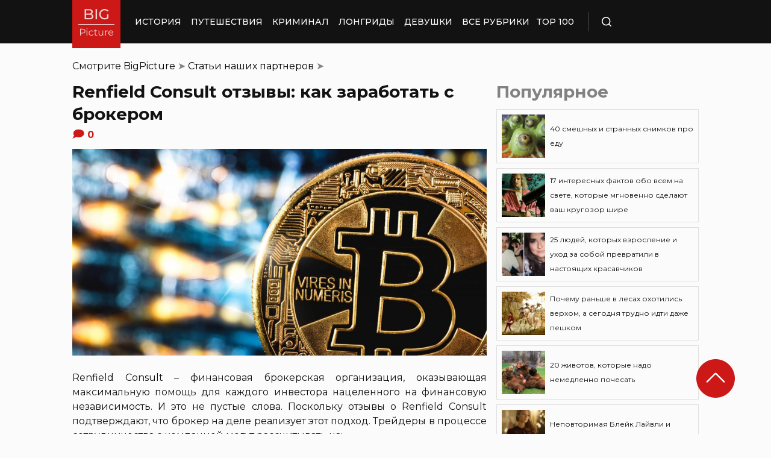

--- FILE ---
content_type: text/html; charset=UTF-8
request_url: https://bigpicture.ru/renfield-consult-otzyvy-kak-zarabotat-s-brokerom/
body_size: 32249
content:
<!DOCTYPE html>
<html lang="ru" class="no-js">
<head><meta charset="UTF-8"><script>if(navigator.userAgent.match(/MSIE|Internet Explorer/i)||navigator.userAgent.match(/Trident\/7\..*?rv:11/i)){var href=document.location.href;if(!href.match(/[?&]nowprocket/)){if(href.indexOf("?")==-1){if(href.indexOf("#")==-1){document.location.href=href+"?nowprocket=1"}else{document.location.href=href.replace("#","?nowprocket=1#")}}else{if(href.indexOf("#")==-1){document.location.href=href+"&nowprocket=1"}else{document.location.href=href.replace("#","&nowprocket=1#")}}}}</script><script>class RocketLazyLoadScripts{constructor(e){this.triggerEvents=e,this.eventOptions={passive:!0},this.userEventListener=this.triggerListener.bind(this),this.delayedScripts={normal:[],async:[],defer:[]},this.allJQueries=[]}_addUserInteractionListener(e){this.triggerEvents.forEach((t=>window.addEventListener(t,e.userEventListener,e.eventOptions)))}_removeUserInteractionListener(e){this.triggerEvents.forEach((t=>window.removeEventListener(t,e.userEventListener,e.eventOptions)))}triggerListener(){this._removeUserInteractionListener(this),"loading"===document.readyState?document.addEventListener("DOMContentLoaded",this._loadEverythingNow.bind(this)):this._loadEverythingNow()}async _loadEverythingNow(){this._delayEventListeners(),this._delayJQueryReady(this),this._handleDocumentWrite(),this._registerAllDelayedScripts(),this._preloadAllScripts(),await this._loadScriptsFromList(this.delayedScripts.normal),await this._loadScriptsFromList(this.delayedScripts.defer),await this._loadScriptsFromList(this.delayedScripts.async),await this._triggerDOMContentLoaded(),await this._triggerWindowLoad(),window.dispatchEvent(new Event("rocket-allScriptsLoaded"))}_registerAllDelayedScripts(){document.querySelectorAll("script[type=rocketlazyloadscript]").forEach((e=>{e.hasAttribute("src")?e.hasAttribute("async")&&!1!==e.async?this.delayedScripts.async.push(e):e.hasAttribute("defer")&&!1!==e.defer||"module"===e.getAttribute("data-rocket-type")?this.delayedScripts.defer.push(e):this.delayedScripts.normal.push(e):this.delayedScripts.normal.push(e)}))}async _transformScript(e){return await this._requestAnimFrame(),new Promise((t=>{const n=document.createElement("script");let r;[...e.attributes].forEach((e=>{let t=e.nodeName;"type"!==t&&("data-rocket-type"===t&&(t="type",r=e.nodeValue),n.setAttribute(t,e.nodeValue))})),e.hasAttribute("src")?(n.addEventListener("load",t),n.addEventListener("error",t)):(n.text=e.text,t()),e.parentNode.replaceChild(n,e)}))}async _loadScriptsFromList(e){const t=e.shift();return t?(await this._transformScript(t),this._loadScriptsFromList(e)):Promise.resolve()}_preloadAllScripts(){var e=document.createDocumentFragment();[...this.delayedScripts.normal,...this.delayedScripts.defer,...this.delayedScripts.async].forEach((t=>{const n=t.getAttribute("src");if(n){const t=document.createElement("link");t.href=n,t.rel="preload",t.as="script",e.appendChild(t)}})),document.head.appendChild(e)}_delayEventListeners(){let e={};function t(t,n){!function(t){function n(n){return e[t].eventsToRewrite.indexOf(n)>=0?"rocket-"+n:n}e[t]||(e[t]={originalFunctions:{add:t.addEventListener,remove:t.removeEventListener},eventsToRewrite:[]},t.addEventListener=function(){arguments[0]=n(arguments[0]),e[t].originalFunctions.add.apply(t,arguments)},t.removeEventListener=function(){arguments[0]=n(arguments[0]),e[t].originalFunctions.remove.apply(t,arguments)})}(t),e[t].eventsToRewrite.push(n)}function n(e,t){let n=e[t];Object.defineProperty(e,t,{get:()=>n||function(){},set(r){e["rocket"+t]=n=r}})}t(document,"DOMContentLoaded"),t(window,"DOMContentLoaded"),t(window,"load"),t(window,"pageshow"),t(document,"readystatechange"),n(document,"onreadystatechange"),n(window,"onload"),n(window,"onpageshow")}_delayJQueryReady(e){let t=window.jQuery;Object.defineProperty(window,"jQuery",{get:()=>t,set(n){if(n&&n.fn&&!e.allJQueries.includes(n)){n.fn.ready=n.fn.init.prototype.ready=function(t){e.domReadyFired?t.bind(document)(n):document.addEventListener("rocket-DOMContentLoaded",(()=>t.bind(document)(n)))};const t=n.fn.on;n.fn.on=n.fn.init.prototype.on=function(){if(this[0]===window){function e(e){return e.split(" ").map((e=>"load"===e||0===e.indexOf("load.")?"rocket-jquery-load":e)).join(" ")}"string"==typeof arguments[0]||arguments[0]instanceof String?arguments[0]=e(arguments[0]):"object"==typeof arguments[0]&&Object.keys(arguments[0]).forEach((t=>{delete Object.assign(arguments[0],{[e(t)]:arguments[0][t]})[t]}))}return t.apply(this,arguments),this},e.allJQueries.push(n)}t=n}})}async _triggerDOMContentLoaded(){this.domReadyFired=!0,await this._requestAnimFrame(),document.dispatchEvent(new Event("rocket-DOMContentLoaded")),await this._requestAnimFrame(),window.dispatchEvent(new Event("rocket-DOMContentLoaded")),await this._requestAnimFrame(),document.dispatchEvent(new Event("rocket-readystatechange")),await this._requestAnimFrame(),document.rocketonreadystatechange&&document.rocketonreadystatechange()}async _triggerWindowLoad(){await this._requestAnimFrame(),window.dispatchEvent(new Event("rocket-load")),await this._requestAnimFrame(),window.rocketonload&&window.rocketonload(),await this._requestAnimFrame(),this.allJQueries.forEach((e=>e(window).trigger("rocket-jquery-load"))),window.dispatchEvent(new Event("rocket-pageshow")),await this._requestAnimFrame(),window.rocketonpageshow&&window.rocketonpageshow()}_handleDocumentWrite(){const e=new Map;document.write=document.writeln=function(t){const n=document.currentScript,r=document.createRange(),i=n.parentElement;let o=e.get(n);void 0===o&&(o=n.nextSibling,e.set(n,o));const a=document.createDocumentFragment();r.setStart(a,0),a.appendChild(r.createContextualFragment(t)),i.insertBefore(a,o)}}async _requestAnimFrame(){return new Promise((e=>requestAnimationFrame(e)))}static run(){const e=new RocketLazyLoadScripts(["keydown","mousemove","touchmove","touchstart","touchend","wheel"]);e._addUserInteractionListener(e)}}RocketLazyLoadScripts.run();</script>
    
    <meta http-equiv="X-UA-Compatible" content="IE=edge">
    <meta name="viewport" content="width=device-width, initial-scale=1.0">
    <link rel="icon" type="image/png" href="https://bigpicture.ru/wp-content/themes/bigpicture-new/assets/img/favicon.png">

	<meta name='robots' content='index, follow, max-image-preview:large, max-snippet:-1, max-video-preview:-1' />

	
	<title>Renfield Consult отзывы: как заработать с брокером &#187; BigPicture.ru</title><style id="rocket-critical-css">.aligncenter{clear:both}html,body,div,span,iframe,h1,h2,p,a,img,ul,li,form,header,nav{margin:0;padding:0;border:0;font-size:100%;vertical-align:baseline}:focus{outline:0}*{outline:none!important;-webkit-box-sizing:border-box!important;box-sizing:border-box!important}header,nav{display:block}body{line-height:1}ul{list-style:none}html{font-size:100%;-webkit-text-size-adjust:100%;-ms-text-size-adjust:100%}img{border:0;-ms-interpolation-mode:bicubic}form{margin:0}button,input{font-size:100%;margin:0;vertical-align:baseline;*vertical-align:middle}button,input{line-height:normal}button{text-transform:none}button{-webkit-appearance:button;*overflow:visible}button::-moz-focus-inner,input::-moz-focus-inner{border:0;padding:0}html,button,input{color:#414141}img{vertical-align:middle}.fix{width:100%;max-width:1040px;margin:0 auto}body{background:#f2f2f245}*{-webkit-box-sizing:border-box!important;box-sizing:border-box!important;-webkit-font-smoothing:antialiased;-moz-osx-font-smoothing:grayscale;color:#121212;font-family:'Montserrat',sans-serif;-moz-text-size-adjust:none;-webkit-text-size-adjust:none;-ms-text-size-adjust:none;outline:none!important}a{text-decoration:none}h1,.h1{font-weight:bold;font-size:24px;line-height:133%;text-align:left}h2{font-weight:bold;font-size:20px;line-height:150%}.header{background:#121212;max-height:72px;z-index:2;position:relative}.header_side{-webkit-box-align:center;-ms-flex-align:center;align-items:center;display:-webkit-box;display:-ms-flexbox;display:flex;height:100%}.header .fix{display:-webkit-box;display:-ms-flexbox;display:flex;height:72px;-webkit-box-align:center;-ms-flex-align:center;align-items:center;position:relative;background:inherit}.header_logo{height:80px;width:80px;min-width:80px;-ms-flex-item-align:start;align-self:flex-start;margin-right:24px}.header_logo img{width:100%;height:auto}@media (min-width:1041px){.header_menu{display:flex}}.header_menu ul{display:-webkit-box;display:-ms-flexbox;display:flex;-webkit-box-align:center;-ms-flex-align:center;align-items:center}.header_menu ul li:not(:last-child){margin-right:16px}.header_menu ul li a{color:#FFFFFF;font-weight:500;font-size:14px;line-height:171%;position:relative;white-space:nowrap;display:block;padding:25px 0;text-transform:uppercase}@media (min-width:1041px){.header_menu ul li a:not(.nohover):before{content:'';position:absolute;left:50%;-webkit-transform:translateX(-50%);transform:translateX(-50%);bottom:0;width:0;border-bottom:4px solid #F06313;opacity:0}}.header .additional_link{width:84px;height:100%;display:-webkit-box;display:-ms-flexbox;display:flex;-webkit-box-pack:center;-ms-flex-pack:center;justify-content:center;-webkit-box-align:center;-ms-flex-align:center;align-items:center}.header_search{padding-left:21px;height:32px;border-left:1px solid #4B4B4B;display:-webkit-box;display:-ms-flexbox;display:flex;margin-left:14px;-webkit-box-align:center;-ms-flex-align:center;align-items:center}.header_search_icon{height:16px;width:16px;min-width:16px}.header_search__search_icon{opacity:1}.header_search__close_icon{opacity:0}.search_form{position:absolute;left:0;top:0;z-index:-1;background:#121212;height:100%;display:-webkit-box;display:-ms-flexbox;display:flex;padding:20px;width:100%}.search_form input{background-color:#2e2e2e;color:#fff;font-weight:500;font-size:14px;line-height:24px;border:none;width:85%;display:-webkit-box;display:-ms-flexbox;display:flex;-webkit-box-align:center;-ms-flex-align:center;align-items:center;padding:10px 5px}.search_form button{background:#CC1917;font-weight:500;font-size:14px;display:-webkit-box;display:-ms-flexbox;display:flex;-webkit-box-align:center;-ms-flex-align:center;align-items:center;-webkit-box-pack:center;-ms-flex-pack:center;justify-content:center;line-height:24px;border:none;color:#FFFFFF;width:15%;padding:10px 5px}.hamb{min-width:16px;left:0;width:16px;height:12px;position:relative;-webkit-transform:rotate(0deg);transform:rotate(0deg);display:none;z-index:8}.hamb span{display:block;position:absolute;height:2px;width:100%;background:#FFFFFF;border-radius:1px;opacity:1;left:0;-webkit-transform:rotate(0deg);transform:rotate(0deg)}.hamb span:nth-child(1){top:0}.hamb span:nth-child(2),.hamb span:nth-child(3){top:50%;margin-top:-1px}.hamb span:nth-child(4){bottom:0}.article{font-size:14px;line-height:1.5;font-style:normal;font-weight:normal;display:-webkit-box;display:-ms-flexbox;display:flex;-webkit-box-align:start;-ms-flex-align:start;align-items:flex-start;margin-bottom:72px;margin-top:72px}.article__left_side{max-width:calc(100% - (336px + 16px));flex:2.048}.article__right_side{margin-left:16px;width:100%;flex:1;position:relative}.article__right_side .h1{color:#828282;margin-bottom:16px}.article__right_side .small_cards{margin-bottom:24px}.article__right_side .small_cards__item{padding:8px;display:-webkit-box;display:-ms-flexbox;display:flex;-webkit-box-align:center;-ms-flex-align:center;align-items:center;border:1px solid #DFDFDF;position:relative;text-decoration:none}.article__right_side .small_cards__item:not(:last-child){margin-bottom:8px}.article__right_side .small_cards__item .image{display:inline-block;width:72px;min-width:72px;height:72px;margin-right:8px}.article__right_side .small_cards__item .image img{width:100%;height:100%;-o-object-fit:cover;object-fit:cover;-o-object-position:center;object-position:center}.article__right_side .small_cards__item .title{font-size:12px;line-height:24px}.article p{font-size:16px;line-height:24px;font-style:normal;font-weight:400;margin-bottom:25px;text-align:justify}.article .p span{display:inherit}.article img{max-width:100%;height:auto}.article h1,.article .h1{font-weight:bold;font-size:28px;margin-bottom:32px}.article h2{font-weight:bold;font-size:22px;line-height:160%;margin-bottom:1em;margin-top:1em}.article a,.article a:visited{-webkit-text-decoration-line:underline;text-decoration-line:underline;color:#F06313}.article__left_side img{display:block;margin:10px 0}img.image_full_width{width:100%}#button_up{width:64px;height:64px;position:fixed;outline:none;right:60px;bottom:60px}.article__right_side .h1{margin-bottom:15px;margin-top:0}@media (max-width:1040px){.fix{width:90%}.hamb{display:inline-block;margin-left:24px}.mobile_menu.header_side{position:absolute;left:0;width:100%;background:#1B1B1B;-webkit-box-orient:vertical;-webkit-box-direction:normal;-ms-flex-direction:column;flex-direction:column;-webkit-box-align:center;-ms-flex-align:center;align-items:center;top:100%;z-index:-1;height:auto;-webkit-transform:translateY(-150%);transform:translateY(-150%)}.header{max-height:64px}.header_logo{width:72px;min-width:72px;height:72px}.header .fix{-webkit-box-pack:justify;-ms-flex-pack:justify;justify-content:space-between;height:64px}.header .fix:before,.header .fix:after{content:'';background:inherit;top:0;bottom:0;width:5vw;position:absolute}.header .fix:before{right:100%}.header .fix:after{left:100%}.header_search{border:none;padding:0;margin:0}.header_menu{width:100%}.header_menu ul{-webkit-box-orient:vertical;-webkit-box-direction:normal;-ms-flex-direction:column;flex-direction:column;-webkit-box-align:center;-ms-flex-align:center;align-items:center;background:#1B1B1B;padding-top:16px;width:100vw;margin-left:-5vw}.header_menu ul li{width:inherit}.header_menu ul li:not(:last-child){margin-right:0}.header_menu ul li a{padding:17px 0;text-align:center;background:#1B1B1B;width:inherit;display:-webkit-box;display:-ms-flexbox;display:flex;-webkit-box-align:center;-ms-flex-align:center;align-items:center;-webkit-box-pack:center;-ms-flex-pack:center;justify-content:center}.header .additional_link{height:auto;min-height:72px;margin:0;position:relative;background:#1B1B1B;width:100vw;display:-webkit-box;display:-ms-flexbox;display:flex;-webkit-box-orient:vertical;-webkit-box-direction:normal;-ms-flex-direction:column;flex-direction:column}.article__right_side{display:none}.article__left_side{max-width:100%}.article{margin:56px 0}}@media (max-width:660px){#button_up{display:none!important}.header{max-height:56px}.header .fix{height:56px}.header_logo{width:64px;min-width:64px;height:64px}}.article{margin-top:0px}#breadcrumbs{margin-top:50px;margin-bottom:16px}#breadcrumbs span{color:#828282}#breadcrumbs a{text-decoration:none;color:#000}.single #breadcrumbs .breadcrumb_last{display:none}#button_up{z-index:100}.origin_post{font-size:16px;line-height:24px;font-style:normal;font-weight:400;text-align:justify}</style><link rel="preload" as="style" href="https://fonts.googleapis.com/css2?family=Montserrat%3Aital%2Cwght%400%2C400%3B0%2C500%3B0%2C600%3B0%2C700%3B1%2C400%3B1%2C500&#038;ver=4a623c01403b6241a15e72195e745b4e&#038;display=swap" /><link rel="stylesheet" href="https://fonts.googleapis.com/css2?family=Montserrat%3Aital%2Cwght%400%2C400%3B0%2C500%3B0%2C600%3B0%2C700%3B1%2C400%3B1%2C500&#038;ver=4a623c01403b6241a15e72195e745b4e&#038;display=swap" media="print" onload="this.media='all'" /><noscript><link rel="preload" href="https://fonts.googleapis.com/css2?family=Montserrat%3Aital%2Cwght%400%2C400%3B0%2C500%3B0%2C600%3B0%2C700%3B1%2C400%3B1%2C500&#038;ver=4a623c01403b6241a15e72195e745b4e&#038;display=swap" data-rocket-async="style" as="style" onload="this.onload=null;this.rel='stylesheet'" /></noscript>
	<meta name="description" content="Renfield Consult – это брокер оказывающий помощь каждому инвестору нацеленному на финансовую независимость, он получает положительные отзывы от клиентов" />
	<link rel="canonical" href="https://bigpicture.ru/renfield-consult-otzyvy-kak-zarabotat-s-brokerom/" />
	<meta property="og:locale" content="ru_RU" />
	<meta property="og:type" content="article" />
	<meta property="og:title" content="Renfield Consult отзывы: как заработать с брокером" />
	<meta property="og:description" content="Renfield Consult – это брокер оказывающий помощь каждому инвестору нацеленному на финансовую независимость, он получает положительные отзывы от клиентов" />
	<meta property="og:url" content="https://bigpicture.ru/renfield-consult-otzyvy-kak-zarabotat-s-brokerom/" />
	<meta property="og:site_name" content="БигПикча НОВОСТИ В ФОТОГРАФИЯХ" />
	<meta property="article:author" content="phiesta" />
	<meta property="article:published_time" content="2017-03-01T22:20:13+00:00" />
	<meta property="article:modified_time" content="2023-03-02T05:52:00+00:00" />
	<meta property="og:image" content="https://bigpicture.ru/wp-content/uploads/2023/03/bigpicture_ru_renfield-consult-otzyvya57d7cfc2b36efe7.jpg" />
	<meta property="og:image:width" content="1306" />
	<meta property="og:image:height" content="652" />
	<meta property="og:image:type" content="image/jpeg" />
	<meta name="author" content="phiesta" />
	<meta name="twitter:card" content="summary_large_image" />
	<meta name="twitter:label1" content="Написано автором" />
	<meta name="twitter:data1" content="phiesta" />
	<script type="application/ld+json" class="yoast-schema-graph">{"@context":"https://schema.org","@graph":[{"@type":"Article","@id":"https://bigpicture.ru/renfield-consult-otzyvy-kak-zarabotat-s-brokerom/#article","isPartOf":{"@id":"https://bigpicture.ru/renfield-consult-otzyvy-kak-zarabotat-s-brokerom/"},"author":{"name":"phiesta","@id":"https://bigpicture.ru/#/schema/person/79f9dc793b37e34b38f3df32d147d823"},"headline":"Renfield Consult отзывы: как заработать с брокером","datePublished":"2017-03-01T22:20:13+00:00","dateModified":"2023-03-02T05:52:00+00:00","mainEntityOfPage":{"@id":"https://bigpicture.ru/renfield-consult-otzyvy-kak-zarabotat-s-brokerom/"},"wordCount":1065,"publisher":{"@id":"https://bigpicture.ru/#organization"},"image":{"@id":"https://bigpicture.ru/renfield-consult-otzyvy-kak-zarabotat-s-brokerom/#primaryimage"},"thumbnailUrl":"https://bigpicture.ru/wp-content/uploads/2023/03/bigpicture_ru_renfield-consult-otzyvya57d7cfc2b36efe7.jpg","articleSection":["Всякое","Статьи наших партнеров"],"inLanguage":"ru-RU"},{"@type":"WebPage","@id":"https://bigpicture.ru/renfield-consult-otzyvy-kak-zarabotat-s-brokerom/","url":"https://bigpicture.ru/renfield-consult-otzyvy-kak-zarabotat-s-brokerom/","name":"Renfield Consult отзывы: как заработать с брокером &#187; BigPicture.ru","isPartOf":{"@id":"https://bigpicture.ru/#website"},"primaryImageOfPage":{"@id":"https://bigpicture.ru/renfield-consult-otzyvy-kak-zarabotat-s-brokerom/#primaryimage"},"image":{"@id":"https://bigpicture.ru/renfield-consult-otzyvy-kak-zarabotat-s-brokerom/#primaryimage"},"thumbnailUrl":"https://bigpicture.ru/wp-content/uploads/2023/03/bigpicture_ru_renfield-consult-otzyvya57d7cfc2b36efe7.jpg","datePublished":"2017-03-01T22:20:13+00:00","dateModified":"2023-03-02T05:52:00+00:00","description":"Renfield Consult – это брокер оказывающий помощь каждому инвестору нацеленному на финансовую независимость, он получает положительные отзывы от клиентов","breadcrumb":{"@id":"https://bigpicture.ru/renfield-consult-otzyvy-kak-zarabotat-s-brokerom/#breadcrumb"},"inLanguage":"ru-RU","potentialAction":[{"@type":"ReadAction","target":["https://bigpicture.ru/renfield-consult-otzyvy-kak-zarabotat-s-brokerom/"]}]},{"@type":"ImageObject","inLanguage":"ru-RU","@id":"https://bigpicture.ru/renfield-consult-otzyvy-kak-zarabotat-s-brokerom/#primaryimage","url":"https://bigpicture.ru/wp-content/uploads/2023/03/bigpicture_ru_renfield-consult-otzyvya57d7cfc2b36efe7.jpg","contentUrl":"https://bigpicture.ru/wp-content/uploads/2023/03/bigpicture_ru_renfield-consult-otzyvya57d7cfc2b36efe7.jpg","width":1306,"height":652,"caption":"Bigpicture ru renfield consult otzyvya57d7cfc2b36efe7"},{"@type":"BreadcrumbList","@id":"https://bigpicture.ru/renfield-consult-otzyvy-kak-zarabotat-s-brokerom/#breadcrumb","itemListElement":[{"@type":"ListItem","position":1,"name":"BigPicture","item":"https://bigpicture.ru/"},{"@type":"ListItem","position":2,"name":"Статьи наших партнеров","item":"https://bigpicture.ru/category/stati-nashih-partnyorov/"},{"@type":"ListItem","position":3,"name":"Renfield Consult отзывы: как заработать с брокером"}]},{"@type":"WebSite","@id":"https://bigpicture.ru/#website","url":"https://bigpicture.ru/","name":"БигПикча НОВОСТИ В ФОТОГРАФИЯХ","description":"Фоторепортажи, фотопроекты, полезные статьи, интересные истории, лонгриды, тесты, мемы","publisher":{"@id":"https://bigpicture.ru/#organization"},"potentialAction":[{"@type":"SearchAction","target":{"@type":"EntryPoint","urlTemplate":"https://bigpicture.ru/?s={search_term_string}"},"query-input":"required name=search_term_string"}],"inLanguage":"ru-RU"},{"@type":"Organization","@id":"https://bigpicture.ru/#organization","name":"BigPicture.ru Новости в фотографиях","url":"https://bigpicture.ru/","logo":{"@type":"ImageObject","inLanguage":"ru-RU","@id":"https://bigpicture.ru/#/schema/logo/image/","url":"https://bigpicture.ru/wp-content/uploads/2021/10/bigpicture_ru_bigpiclogo.png","contentUrl":"https://bigpicture.ru/wp-content/uploads/2021/10/bigpicture_ru_bigpiclogo.png","width":989,"height":689,"caption":"BigPicture.ru Новости в фотографиях"},"image":{"@id":"https://bigpicture.ru/#/schema/logo/image/"}},{"@type":"Person","@id":"https://bigpicture.ru/#/schema/person/79f9dc793b37e34b38f3df32d147d823","name":"phiesta","image":{"@type":"ImageObject","inLanguage":"ru-RU","@id":"https://bigpicture.ru/#/schema/person/image/","url":"https://secure.gravatar.com/avatar/b318a7d58a7e633b6bd20dce33175c71a098fb0308503b74243a8bf128f70327?s=96&d=mm&r=g","contentUrl":"https://secure.gravatar.com/avatar/b318a7d58a7e633b6bd20dce33175c71a098fb0308503b74243a8bf128f70327?s=96&d=mm&r=g","caption":"phiesta"},"sameAs":["phiesta"]}]}</script>
	


<link rel='dns-prefetch' href='//fonts.googleapis.com' />
<link href='https://fonts.gstatic.com' crossorigin rel='preconnect' />
<link rel="alternate" title="oEmbed (JSON)" type="application/json+oembed" href="https://bigpicture.ru/wp-json/oembed/1.0/embed?url=https%3A%2F%2Fbigpicture.ru%2Frenfield-consult-otzyvy-kak-zarabotat-s-brokerom%2F" />
<link rel="alternate" title="oEmbed (XML)" type="text/xml+oembed" href="https://bigpicture.ru/wp-json/oembed/1.0/embed?url=https%3A%2F%2Fbigpicture.ru%2Frenfield-consult-otzyvy-kak-zarabotat-s-brokerom%2F&#038;format=xml" />
<style id='wp-img-auto-sizes-contain-inline-css' type='text/css'>
img:is([sizes=auto i],[sizes^="auto," i]){contain-intrinsic-size:3000px 1500px}
/*# sourceURL=wp-img-auto-sizes-contain-inline-css */
</style>
<style id='wp-emoji-styles-inline-css' type='text/css'>

	img.wp-smiley, img.emoji {
		display: inline !important;
		border: none !important;
		box-shadow: none !important;
		height: 1em !important;
		width: 1em !important;
		margin: 0 0.07em !important;
		vertical-align: -0.1em !important;
		background: none !important;
		padding: 0 !important;
	}
/*# sourceURL=wp-emoji-styles-inline-css */
</style>
<style id='wp-block-library-inline-css' type='text/css'>
:root{--wp-block-synced-color:#7a00df;--wp-block-synced-color--rgb:122,0,223;--wp-bound-block-color:var(--wp-block-synced-color);--wp-editor-canvas-background:#ddd;--wp-admin-theme-color:#007cba;--wp-admin-theme-color--rgb:0,124,186;--wp-admin-theme-color-darker-10:#006ba1;--wp-admin-theme-color-darker-10--rgb:0,107,160.5;--wp-admin-theme-color-darker-20:#005a87;--wp-admin-theme-color-darker-20--rgb:0,90,135;--wp-admin-border-width-focus:2px}@media (min-resolution:192dpi){:root{--wp-admin-border-width-focus:1.5px}}.wp-element-button{cursor:pointer}:root .has-very-light-gray-background-color{background-color:#eee}:root .has-very-dark-gray-background-color{background-color:#313131}:root .has-very-light-gray-color{color:#eee}:root .has-very-dark-gray-color{color:#313131}:root .has-vivid-green-cyan-to-vivid-cyan-blue-gradient-background{background:linear-gradient(135deg,#00d084,#0693e3)}:root .has-purple-crush-gradient-background{background:linear-gradient(135deg,#34e2e4,#4721fb 50%,#ab1dfe)}:root .has-hazy-dawn-gradient-background{background:linear-gradient(135deg,#faaca8,#dad0ec)}:root .has-subdued-olive-gradient-background{background:linear-gradient(135deg,#fafae1,#67a671)}:root .has-atomic-cream-gradient-background{background:linear-gradient(135deg,#fdd79a,#004a59)}:root .has-nightshade-gradient-background{background:linear-gradient(135deg,#330968,#31cdcf)}:root .has-midnight-gradient-background{background:linear-gradient(135deg,#020381,#2874fc)}:root{--wp--preset--font-size--normal:16px;--wp--preset--font-size--huge:42px}.has-regular-font-size{font-size:1em}.has-larger-font-size{font-size:2.625em}.has-normal-font-size{font-size:var(--wp--preset--font-size--normal)}.has-huge-font-size{font-size:var(--wp--preset--font-size--huge)}.has-text-align-center{text-align:center}.has-text-align-left{text-align:left}.has-text-align-right{text-align:right}.has-fit-text{white-space:nowrap!important}#end-resizable-editor-section{display:none}.aligncenter{clear:both}.items-justified-left{justify-content:flex-start}.items-justified-center{justify-content:center}.items-justified-right{justify-content:flex-end}.items-justified-space-between{justify-content:space-between}.screen-reader-text{border:0;clip-path:inset(50%);height:1px;margin:-1px;overflow:hidden;padding:0;position:absolute;width:1px;word-wrap:normal!important}.screen-reader-text:focus{background-color:#ddd;clip-path:none;color:#444;display:block;font-size:1em;height:auto;left:5px;line-height:normal;padding:15px 23px 14px;text-decoration:none;top:5px;width:auto;z-index:100000}html :where(.has-border-color){border-style:solid}html :where([style*=border-top-color]){border-top-style:solid}html :where([style*=border-right-color]){border-right-style:solid}html :where([style*=border-bottom-color]){border-bottom-style:solid}html :where([style*=border-left-color]){border-left-style:solid}html :where([style*=border-width]){border-style:solid}html :where([style*=border-top-width]){border-top-style:solid}html :where([style*=border-right-width]){border-right-style:solid}html :where([style*=border-bottom-width]){border-bottom-style:solid}html :where([style*=border-left-width]){border-left-style:solid}html :where(img[class*=wp-image-]){height:auto;max-width:100%}:where(figure){margin:0 0 1em}html :where(.is-position-sticky){--wp-admin--admin-bar--position-offset:var(--wp-admin--admin-bar--height,0px)}@media screen and (max-width:600px){html :where(.is-position-sticky){--wp-admin--admin-bar--position-offset:0px}}

/*# sourceURL=wp-block-library-inline-css */
</style><style id='global-styles-inline-css' type='text/css'>
:root{--wp--preset--aspect-ratio--square: 1;--wp--preset--aspect-ratio--4-3: 4/3;--wp--preset--aspect-ratio--3-4: 3/4;--wp--preset--aspect-ratio--3-2: 3/2;--wp--preset--aspect-ratio--2-3: 2/3;--wp--preset--aspect-ratio--16-9: 16/9;--wp--preset--aspect-ratio--9-16: 9/16;--wp--preset--color--black: #000000;--wp--preset--color--cyan-bluish-gray: #abb8c3;--wp--preset--color--white: #ffffff;--wp--preset--color--pale-pink: #f78da7;--wp--preset--color--vivid-red: #cf2e2e;--wp--preset--color--luminous-vivid-orange: #ff6900;--wp--preset--color--luminous-vivid-amber: #fcb900;--wp--preset--color--light-green-cyan: #7bdcb5;--wp--preset--color--vivid-green-cyan: #00d084;--wp--preset--color--pale-cyan-blue: #8ed1fc;--wp--preset--color--vivid-cyan-blue: #0693e3;--wp--preset--color--vivid-purple: #9b51e0;--wp--preset--gradient--vivid-cyan-blue-to-vivid-purple: linear-gradient(135deg,rgb(6,147,227) 0%,rgb(155,81,224) 100%);--wp--preset--gradient--light-green-cyan-to-vivid-green-cyan: linear-gradient(135deg,rgb(122,220,180) 0%,rgb(0,208,130) 100%);--wp--preset--gradient--luminous-vivid-amber-to-luminous-vivid-orange: linear-gradient(135deg,rgb(252,185,0) 0%,rgb(255,105,0) 100%);--wp--preset--gradient--luminous-vivid-orange-to-vivid-red: linear-gradient(135deg,rgb(255,105,0) 0%,rgb(207,46,46) 100%);--wp--preset--gradient--very-light-gray-to-cyan-bluish-gray: linear-gradient(135deg,rgb(238,238,238) 0%,rgb(169,184,195) 100%);--wp--preset--gradient--cool-to-warm-spectrum: linear-gradient(135deg,rgb(74,234,220) 0%,rgb(151,120,209) 20%,rgb(207,42,186) 40%,rgb(238,44,130) 60%,rgb(251,105,98) 80%,rgb(254,248,76) 100%);--wp--preset--gradient--blush-light-purple: linear-gradient(135deg,rgb(255,206,236) 0%,rgb(152,150,240) 100%);--wp--preset--gradient--blush-bordeaux: linear-gradient(135deg,rgb(254,205,165) 0%,rgb(254,45,45) 50%,rgb(107,0,62) 100%);--wp--preset--gradient--luminous-dusk: linear-gradient(135deg,rgb(255,203,112) 0%,rgb(199,81,192) 50%,rgb(65,88,208) 100%);--wp--preset--gradient--pale-ocean: linear-gradient(135deg,rgb(255,245,203) 0%,rgb(182,227,212) 50%,rgb(51,167,181) 100%);--wp--preset--gradient--electric-grass: linear-gradient(135deg,rgb(202,248,128) 0%,rgb(113,206,126) 100%);--wp--preset--gradient--midnight: linear-gradient(135deg,rgb(2,3,129) 0%,rgb(40,116,252) 100%);--wp--preset--font-size--small: 13px;--wp--preset--font-size--medium: 20px;--wp--preset--font-size--large: 36px;--wp--preset--font-size--x-large: 42px;--wp--preset--spacing--20: 0.44rem;--wp--preset--spacing--30: 0.67rem;--wp--preset--spacing--40: 1rem;--wp--preset--spacing--50: 1.5rem;--wp--preset--spacing--60: 2.25rem;--wp--preset--spacing--70: 3.38rem;--wp--preset--spacing--80: 5.06rem;--wp--preset--shadow--natural: 6px 6px 9px rgba(0, 0, 0, 0.2);--wp--preset--shadow--deep: 12px 12px 50px rgba(0, 0, 0, 0.4);--wp--preset--shadow--sharp: 6px 6px 0px rgba(0, 0, 0, 0.2);--wp--preset--shadow--outlined: 6px 6px 0px -3px rgb(255, 255, 255), 6px 6px rgb(0, 0, 0);--wp--preset--shadow--crisp: 6px 6px 0px rgb(0, 0, 0);}:where(.is-layout-flex){gap: 0.5em;}:where(.is-layout-grid){gap: 0.5em;}body .is-layout-flex{display: flex;}.is-layout-flex{flex-wrap: wrap;align-items: center;}.is-layout-flex > :is(*, div){margin: 0;}body .is-layout-grid{display: grid;}.is-layout-grid > :is(*, div){margin: 0;}:where(.wp-block-columns.is-layout-flex){gap: 2em;}:where(.wp-block-columns.is-layout-grid){gap: 2em;}:where(.wp-block-post-template.is-layout-flex){gap: 1.25em;}:where(.wp-block-post-template.is-layout-grid){gap: 1.25em;}.has-black-color{color: var(--wp--preset--color--black) !important;}.has-cyan-bluish-gray-color{color: var(--wp--preset--color--cyan-bluish-gray) !important;}.has-white-color{color: var(--wp--preset--color--white) !important;}.has-pale-pink-color{color: var(--wp--preset--color--pale-pink) !important;}.has-vivid-red-color{color: var(--wp--preset--color--vivid-red) !important;}.has-luminous-vivid-orange-color{color: var(--wp--preset--color--luminous-vivid-orange) !important;}.has-luminous-vivid-amber-color{color: var(--wp--preset--color--luminous-vivid-amber) !important;}.has-light-green-cyan-color{color: var(--wp--preset--color--light-green-cyan) !important;}.has-vivid-green-cyan-color{color: var(--wp--preset--color--vivid-green-cyan) !important;}.has-pale-cyan-blue-color{color: var(--wp--preset--color--pale-cyan-blue) !important;}.has-vivid-cyan-blue-color{color: var(--wp--preset--color--vivid-cyan-blue) !important;}.has-vivid-purple-color{color: var(--wp--preset--color--vivid-purple) !important;}.has-black-background-color{background-color: var(--wp--preset--color--black) !important;}.has-cyan-bluish-gray-background-color{background-color: var(--wp--preset--color--cyan-bluish-gray) !important;}.has-white-background-color{background-color: var(--wp--preset--color--white) !important;}.has-pale-pink-background-color{background-color: var(--wp--preset--color--pale-pink) !important;}.has-vivid-red-background-color{background-color: var(--wp--preset--color--vivid-red) !important;}.has-luminous-vivid-orange-background-color{background-color: var(--wp--preset--color--luminous-vivid-orange) !important;}.has-luminous-vivid-amber-background-color{background-color: var(--wp--preset--color--luminous-vivid-amber) !important;}.has-light-green-cyan-background-color{background-color: var(--wp--preset--color--light-green-cyan) !important;}.has-vivid-green-cyan-background-color{background-color: var(--wp--preset--color--vivid-green-cyan) !important;}.has-pale-cyan-blue-background-color{background-color: var(--wp--preset--color--pale-cyan-blue) !important;}.has-vivid-cyan-blue-background-color{background-color: var(--wp--preset--color--vivid-cyan-blue) !important;}.has-vivid-purple-background-color{background-color: var(--wp--preset--color--vivid-purple) !important;}.has-black-border-color{border-color: var(--wp--preset--color--black) !important;}.has-cyan-bluish-gray-border-color{border-color: var(--wp--preset--color--cyan-bluish-gray) !important;}.has-white-border-color{border-color: var(--wp--preset--color--white) !important;}.has-pale-pink-border-color{border-color: var(--wp--preset--color--pale-pink) !important;}.has-vivid-red-border-color{border-color: var(--wp--preset--color--vivid-red) !important;}.has-luminous-vivid-orange-border-color{border-color: var(--wp--preset--color--luminous-vivid-orange) !important;}.has-luminous-vivid-amber-border-color{border-color: var(--wp--preset--color--luminous-vivid-amber) !important;}.has-light-green-cyan-border-color{border-color: var(--wp--preset--color--light-green-cyan) !important;}.has-vivid-green-cyan-border-color{border-color: var(--wp--preset--color--vivid-green-cyan) !important;}.has-pale-cyan-blue-border-color{border-color: var(--wp--preset--color--pale-cyan-blue) !important;}.has-vivid-cyan-blue-border-color{border-color: var(--wp--preset--color--vivid-cyan-blue) !important;}.has-vivid-purple-border-color{border-color: var(--wp--preset--color--vivid-purple) !important;}.has-vivid-cyan-blue-to-vivid-purple-gradient-background{background: var(--wp--preset--gradient--vivid-cyan-blue-to-vivid-purple) !important;}.has-light-green-cyan-to-vivid-green-cyan-gradient-background{background: var(--wp--preset--gradient--light-green-cyan-to-vivid-green-cyan) !important;}.has-luminous-vivid-amber-to-luminous-vivid-orange-gradient-background{background: var(--wp--preset--gradient--luminous-vivid-amber-to-luminous-vivid-orange) !important;}.has-luminous-vivid-orange-to-vivid-red-gradient-background{background: var(--wp--preset--gradient--luminous-vivid-orange-to-vivid-red) !important;}.has-very-light-gray-to-cyan-bluish-gray-gradient-background{background: var(--wp--preset--gradient--very-light-gray-to-cyan-bluish-gray) !important;}.has-cool-to-warm-spectrum-gradient-background{background: var(--wp--preset--gradient--cool-to-warm-spectrum) !important;}.has-blush-light-purple-gradient-background{background: var(--wp--preset--gradient--blush-light-purple) !important;}.has-blush-bordeaux-gradient-background{background: var(--wp--preset--gradient--blush-bordeaux) !important;}.has-luminous-dusk-gradient-background{background: var(--wp--preset--gradient--luminous-dusk) !important;}.has-pale-ocean-gradient-background{background: var(--wp--preset--gradient--pale-ocean) !important;}.has-electric-grass-gradient-background{background: var(--wp--preset--gradient--electric-grass) !important;}.has-midnight-gradient-background{background: var(--wp--preset--gradient--midnight) !important;}.has-small-font-size{font-size: var(--wp--preset--font-size--small) !important;}.has-medium-font-size{font-size: var(--wp--preset--font-size--medium) !important;}.has-large-font-size{font-size: var(--wp--preset--font-size--large) !important;}.has-x-large-font-size{font-size: var(--wp--preset--font-size--x-large) !important;}
/*# sourceURL=global-styles-inline-css */
</style>

<style id='classic-theme-styles-inline-css' type='text/css'>
/*! This file is auto-generated */
.wp-block-button__link{color:#fff;background-color:#32373c;border-radius:9999px;box-shadow:none;text-decoration:none;padding:calc(.667em + 2px) calc(1.333em + 2px);font-size:1.125em}.wp-block-file__button{background:#32373c;color:#fff;text-decoration:none}
/*# sourceURL=/wp-includes/css/classic-themes.min.css */
</style>

<link rel='preload'  href='https://bigpicture.ru/wp-content/themes/bigpicture-new/assets/css/reset.css?ver=4a623c01403b6241a15e72195e745b4e' data-rocket-async="style" as="style" onload="this.onload=null;this.rel='stylesheet'" type='text/css' media='all' />
<link rel='preload'  href='https://bigpicture.ru/wp-content/themes/bigpicture-new/assets/css/scroll-pagination.css?ver=4a623c01403b6241a15e72195e745b4e' data-rocket-async="style" as="style" onload="this.onload=null;this.rel='stylesheet'" type='text/css' media='all' />
<link rel='preload'  href='https://bigpicture.ru/wp-content/themes/bigpicture-new/assets/css/style.css?ver=4a623c01403b6241a15e72195e745b4e' data-rocket-async="style" as="style" onload="this.onload=null;this.rel='stylesheet'" type='text/css' media='all' />
<link rel='preload'  href='https://bigpicture.ru/wp-content/themes/bigpicture-new/assets/css/media.css?ver=4a623c01403b6241a15e72195e745b4e' data-rocket-async="style" as="style" onload="this.onload=null;this.rel='stylesheet'" type='text/css' media='all' />
<link rel='preload'  href='https://bigpicture.ru/wp-content/themes/bigpicture-new/assets/css/new-style.css?ver=4a623c01403b6241a15e72195e745b4e' data-rocket-async="style" as="style" onload="this.onload=null;this.rel='stylesheet'" type='text/css' media='all' />
<script type="rocketlazyloadscript" data-rocket-type="text/javascript" src="https://bigpicture.ru/wp-includes/js/jquery/jquery.min.js?ver=3.7.1" id="jquery-core-js" defer></script>
<script type="rocketlazyloadscript" data-rocket-type="text/javascript" src="https://bigpicture.ru/wp-includes/js/jquery/jquery-migrate.min.js?ver=3.4.1" id="jquery-migrate-js" defer></script>
<script type="rocketlazyloadscript" data-rocket-type="text/javascript" src="https://bigpicture.ru/wp-content/themes/bigpicture-new/assets/js/custom-scroll-pagination.js?ver=4a623c01403b6241a15e72195e745b4e" id="bp-scroll-pagination-js" defer></script>
<link rel="https://api.w.org/" href="https://bigpicture.ru/wp-json/" /><link rel="alternate" title="JSON" type="application/json" href="https://bigpicture.ru/wp-json/wp/v2/posts/1728695" />
<noscript><style id="rocket-lazyload-nojs-css">.rll-youtube-player, [data-lazy-src]{display:none !important;}</style></noscript><script type="rocketlazyloadscript">
/*! loadCSS rel=preload polyfill. [c]2017 Filament Group, Inc. MIT License */
(function(w){"use strict";if(!w.loadCSS){w.loadCSS=function(){}}
var rp=loadCSS.relpreload={};rp.support=(function(){var ret;try{ret=w.document.createElement("link").relList.supports("preload")}catch(e){ret=!1}
return function(){return ret}})();rp.bindMediaToggle=function(link){var finalMedia=link.media||"all";function enableStylesheet(){link.media=finalMedia}
if(link.addEventListener){link.addEventListener("load",enableStylesheet)}else if(link.attachEvent){link.attachEvent("onload",enableStylesheet)}
setTimeout(function(){link.rel="stylesheet";link.media="only x"});setTimeout(enableStylesheet,3000)};rp.poly=function(){if(rp.support()){return}
var links=w.document.getElementsByTagName("link");for(var i=0;i<links.length;i++){var link=links[i];if(link.rel==="preload"&&link.getAttribute("as")==="style"&&!link.getAttribute("data-loadcss")){link.setAttribute("data-loadcss",!0);rp.bindMediaToggle(link)}}};if(!rp.support()){rp.poly();var run=w.setInterval(rp.poly,500);if(w.addEventListener){w.addEventListener("load",function(){rp.poly();w.clearInterval(run)})}else if(w.attachEvent){w.attachEvent("onload",function(){rp.poly();w.clearInterval(run)})}}
if(typeof exports!=="undefined"){exports.loadCSS=loadCSS}
else{w.loadCSS=loadCSS}}(typeof global!=="undefined"?global:this))
</script>
    <meta property="relap:article" content="false">            
	<meta name="msvalidate.01" content="94799B5C7926BDAC31607177FF9416A9" /> 
	<meta name='wmail-verification' content='eb76ebdd61020c1fa54691e6e945ee77' /> 
	<meta name="verify-admitad" content="85aa579eea" /> 
	<meta name="pmail-verification" content="1eb65fdd4af620d88b0a184aeda4e8e0">

	<meta name="cmsmagazine" content="4c8ecdd8a707d4bd711f02b2e5b56053" />

    <script type="rocketlazyloadscript">
        var ajaxurl = 'https://bigpicture.ru/wp-admin/admin-ajax.php';
    </script>

            
        <script async type='text/javascript' src="//s.luxcdn.com/t/195490/360_light.js"></script>
        
    </head>
<body class="wp-singular post-template-default single single-post postid-1728695 single-format-standard wp-theme-bigpicture-new">
            
        <script type="rocketlazyloadscript" async src="https://yandex.ru/ads/system/header-bidding.js"></script>
        <script type="rocketlazyloadscript" data-rocket-type="text/javascript" src="https://ads.digitalcaramel.com/js/bigpicture.ru.js" defer></script>
        <script type="rocketlazyloadscript">window.yaContextCb = window.yaContextCb || []</script>
        <script type="rocketlazyloadscript" src="https://yandex.ru/ads/system/context.js" async></script>
        
        
            <script type="rocketlazyloadscript" data-rocket-type="text/javascript" async src="https://relap.io/v7/relap.js" data-relap-token="VbvC8QOH7hPuQ0ZD"></script>
        

        
        
        <script type="rocketlazyloadscript">
        (function(r,G,t){function H(){var a=!1;if(c===c.top)a=e.referrer;else try{a=c.top.location.href}catch(b){a=e.referrer?e.referrer:c.location.href}return a}function I(){var a=!1;if(c===c.top)a=c.location;else try{a=c.top.location.href?c.top.location:!1}catch(b){e.referrer?(a=e,a=a.createElement("a"),a.href=e.referrer):a=c.location}a&&(a=J={href:a.href,host:a.host,hostname:a.hostname,origin:a.origin,pathname:a.pathname,port:a.port,protocol:a.protocol,hash:a.hash,search:a.search});return a}function u(){var a=
        !1;try{a=c.top.document.getElementsByTagName("title")[0].innerHTML}catch(b){}if(!a)try{a=e.getElementsByTagName("title")[0].innerHTML}catch(b){}a&&(a=a.trim().substring(0,256));return a}function z(a){return Object.keys(a).map(function(b){return b+"="+encodeURIComponent(a[b])}).join("&")}function f(a){return"undefined"!=typeof a}function p(a,b){b=f(b)?b:!1;return f(a)?a:b}function A(a,b){return f(b)?(b=Math.pow(10,b),Math.round(a*b)/b):Math.round(a)}function K(a){a=""+a;var b=0,d;for(d=0;d<a.length;d++){var g=
        a.charCodeAt(d);b=(b<<5)-b+g;b|=0}return b}function v(){var a=e.querySelector("script").parentNode;v=function(){return a};return v()}function L(){var a=c;try{a=a.top}catch(g){}var b=!1;try{b=p(a[M])}catch(g){}if(b&&-1!==p(b.contentAlert,-1))a=!!b.contentAlert;else if(b=e,a=null,b){b=b||e;b=b.getElementsByTagName("meta");for(var d=b.length;d--;)if("clickio-content"===p(b[d].name).toLowerCase()&&p(b[d].content)){a="alert"==b[d].content.toLowerCase();break}}return a}function w(){if(h.length&&f(c.yaContextCb)&&
        null!==k.state)for(var a=0;a<h.length;a++)c.yaContextCb.push(h[a]),h.splice(a,1),a--}function q(a){a?l(1):l(0);w();t&&"function"===typeof t&&t(k.state)}function l(a){k.state=a}function B(){var a=L();if(null!==a)return q(!a),!0;a={site_area_id:r};var b=u();b&&(a.title=b);(b=H())&&(a.r=b);(b=I().href)&&(a.l=b);var d=K(z(a));if(f(x[d]))return q(x[d]),!0;var g=!1,m="__lxCstmChk__"+((new Date).getTime()%1E7*100+A(99*Math.random()));c[m]={};c[m].adxAllowed=function(C){g||(g=!0,y&&(clearTimeout(y),y=null),
        x[d]=C,q(C),delete c[m])};a.f=m;a.rt=(new Date).getTime()%1E7*100+A(99*Math.random());var n=e.createElement("script");n.setAttribute("type","text/javascript");n.setAttribute("src","https://luxcdn.com/hbadx/?"+z(a));n.onload=function(){D.removeChild(n)};D.appendChild(n);var y=setTimeout(function(){g||(g=!0,console.log("policy timeout"),q(0),delete c[m])},G)}var e=document,c=window,J=null,M="__lxG__";if(f(c.__clADF__)&&f(c.__clADF__.cmd)&&f(c.__clADF__.cmd.enqueued))return!1;c.__clADF__=c.__clADF__||
        {};var k=c.__clADF__;l(null);k.cmd=k.cmd||[];var h=k.cmd;if(f(Object.defineProperty))Object.defineProperty(h,"enqueued",{enumerable:!1,configurable:!1,writable:!1,value:"static"}),Object.defineProperty(h,"push",{configurable:!0,enumerable:!1,writable:!0,value:function(){var a=Array.prototype.push.apply(this,arguments);w();return a}});else{h.enqueued=!0;var E=function(){w();setTimeout(function(){E()},50)};E()}var F=u(),D=v();l(0);var x={};c.addEventListener("scroll",function(){var a=u();a!==F&&(F=
        a,l(null),B())});B()})(
            195490,
            3000
        );
        </script>

        

        
        <script async type="text/javascript" src="//s.luxcdn.com/t/195490/360_light.js"></script>
        
    
                                        
                
            
    
    <script type="text/javascript">!(function(w,d,s,l,x){w[l]=w[l]||[];w[l].t=w[l].t||new Date().getTime();var f=d.getElementsByTagName(s)[0],j=d.createElement(s);j.async=!0;j.src='//web.tolstoycomments.com/sitejs/app.js?i='+l+'&x='+x+'&t='+w[l].t;f.parentNode.insertBefore(j,f);})(window,document,'script','tolstoycomments','3395');</script>
    

    
    <script type="rocketlazyloadscript" data-rocket-type="text/javascript">
    var _tmr = window._tmr || (window._tmr = []);
    _tmr.push({id: "3083113", type: "pageView", start: (new Date()).getTime()});
    (function (d, w, id) {
    if (d.getElementById(id)) return;
    var ts = d.createElement("script"); ts.type = "text/javascript"; ts.async = true; ts.id = id;
    ts.src = "https://top-fwz1.mail.ru/js/code.js";
    var f = function () {var s = d.getElementsByTagName("script")[0]; s.parentNode.insertBefore(ts, s);};
    if (w.opera == "[object Opera]") { d.addEventListener("DOMContentLoaded", f, false); } else { f(); }
    })(document, window, "topmailru-code");
    </script><noscript><div>
        <img src="https://top-fwz1.mail.ru/counter?id=3083113;js=na" style="border:0;position:absolute;left:-9999px;" alt="Top.Mail.Ru" />
    </div></noscript>
    


    
    <script type="rocketlazyloadscript" data-rocket-type="text/javascript" >
        (function(m,e,t,r,i,k,a){m[i]=m[i]||function(){(m[i].a=m[i].a||[]).push(arguments)};
        m[i].l=1*new Date();k=e.createElement(t),a=e.getElementsByTagName(t)[0],k.async=1,k.src=r,a.parentNode.insertBefore(k,a)})
        (window, document, "script", "https://mc.yandex.ru/metrika/tag.js", "ym");

        ym(46799085, "init", {
                clickmap:true,
                trackLinks:true,
                accurateTrackBounce:true,
                webvisor:true,
                trackHash:true
        });
        </script>
        <noscript><div><img src="https://mc.yandex.ru/watch/46799085" style="position:absolute; left:-9999px;" alt="" /></div></noscript>
        

    
    <script type="rocketlazyloadscript" async src="https://www.googletagmanager.com/gtag/js?id=UA-123181515-1"></script>
    <script type="rocketlazyloadscript">
    window.dataLayer = window.dataLayer || [];
    function gtag(){dataLayer.push(arguments);}
    gtag('js', new Date());
    gtag('config', 'UA-123181515-1');
    </script>
    

    
    <script type="rocketlazyloadscript">
    !function(f,b,e,v,n,t,s)
    {if(f.fbq)return;n=f.fbq=function(){n.callMethod?
    n.callMethod.apply(n,arguments):n.queue.push(arguments)};
    if(!f._fbq)f._fbq=n;n.push=n;n.loaded=!0;n.version='2.0';
    n.queue=[];t=b.createElement(e);t.async=!0;
    t.src=v;s=b.getElementsByTagName(e)[0];
    s.parentNode.insertBefore(t,s)}(window, document,'script',
    'https://connect.facebook.net/en_US/fbevents.js');
    fbq('init', '2166221583599312');
    fbq('track', 'PageView');
    </script>
    <noscript><img height="1" width="1" style="display:none"
    src="https://www.facebook.com/tr?id=2166221583599312&ev=PageView&noscript=1"
    /></noscript>
    

    
    <script type="rocketlazyloadscript">
        window.fbAsyncInit = function() {
            FB.init({
            appId      : '1874543442855321',
            xfbml      : true,
            version    : 'v3.2'
            });
            FB.AppEvents.logPageView();
        };

        (function(d, s, id){
            var js, fjs = d.getElementsByTagName(s)[0];
            if (d.getElementById(id)) {return;}
            js = d.createElement(s); js.id = id;
            js.src = "https://connect.facebook.net/en_US/sdk.js";
            fjs.parentNode.insertBefore(js, fjs);
        }(document, 'script', 'facebook-jssdk'));
    </script>
    

    
    <script async type='text/javascript' src='//s.luxcdn.com/t/195490/360_light.js'></script>
    <script class='__lxGc__' type='text/javascript'>
    ((__lxGc__=window.__lxGc__||{'s':{},'b':0})['s']['_195490']=__lxGc__['s']['_195490']||{'b':{}})['b']['_651250']={'i':__lxGc__.b++};
    </script>

    

    <header class="header">
    <div class="fix">
        <a href="/" class="header_logo">
            <img data-no-lazy="1" src="https://bigpicture.ru/wp-content/themes/bigpicture-new/assets/img/logo.svg" alt="Логотип BigPicture">
        </a>

        <div class="header_side mobile_menu">
            <nav class="header_menu">
                <ul id="menu-main-menu" class=""><li id="menu-item-1406796" class="menu-item menu-item-type-taxonomy menu-item-object-category menu-item-1406796"><a href="https://bigpicture.ru/category/istoriya/">История</a></li>
<li id="menu-item-1406797" class="menu-item menu-item-type-taxonomy menu-item-object-category menu-item-1406797"><a href="https://bigpicture.ru/category/puteshestviya/">Путешествия</a></li>
<li id="menu-item-1807001" class="menu-item menu-item-type-taxonomy menu-item-object-category menu-item-1807001"><a href="https://bigpicture.ru/category/criminal/">Криминал</a></li>
<li id="menu-item-1406799" class="menu-item menu-item-type-taxonomy menu-item-object-category menu-item-1406799"><a href="https://bigpicture.ru/category/longridy/">Лонгриды</a></li>
<li id="menu-item-1807000" class="menu-item menu-item-type-taxonomy menu-item-object-category menu-item-1807000"><a href="https://bigpicture.ru/category/girls/">Девушки</a></li>
<li id="menu-item-1406800" class="menu-item menu-item-type-custom menu-item-object-custom menu-item-1406800"><a href="/rubriki/">Все рубрики</a></li>
</ul>				<ul>
                    <li class="additional_link">
                        <a href="https://bigpicture.ru/top100/" class="">TOP 100</a>
                    </li>
				</ul>
            </nav>
        </div>

        <div class="header_side">
            <div class="header_search">
                <svg class="header_search_icon open_search" width="16" height="16" viewBox="0 0 16 16" fill="none" xmlns="http://www.w3.org/2000/svg">
                    <g class="header_search__close_icon" style="opacity: 0">
                        <rect x="6" y="11.8335" width="16" height="1.5" rx="0.75" transform="rotate(-45 5.10547 17.8335)" fill="white"/>
                        <rect x="25" y="18.8945" width="16" height="1.5" rx="0.75" transform="rotate(-135 17.8335 18.8945)" fill="white"/>
                    </g>
                    <path class="header_search__search_icon" fill-rule="evenodd" clip-rule="evenodd" d="M1.60001 7.2C1.60001 4.10721 4.10722 1.6 7.20004 1.6C10.2928 1.6 12.8001 4.10721 12.8001 7.2C12.8001 8.70863 12.2035 10.0779 11.2334 11.0849C11.2059 11.106 11.1795 11.1291 11.1543 11.1543C11.1291 11.1795 11.106 11.2059 11.0849 11.2334C10.0779 12.2035 8.70864 12.8 7.20004 12.8C4.10722 12.8 1.60001 10.2928 1.60001 7.2ZM11.6942 12.8256C10.4624 13.8108 8.90004 14.4 7.20004 14.4C3.22357 14.4 0 11.1765 0 7.2C0 3.22355 3.22357 0 7.20004 0C11.1765 0 14.4001 3.22355 14.4001 7.2C14.4001 8.90003 13.8109 10.4625 12.8255 11.6942L15.7657 14.6343C16.0781 14.9467 16.0781 15.4533 15.7657 15.7657C15.4533 16.0781 14.9467 16.0781 14.6343 15.7657L11.6942 12.8256Z" fill="white"/>
                </svg>
            </div>

            <div class="hamb">
                <span></span>
                <span></span>
                <span></span>
                <span></span>
            </div>
        </div>

        <form action="/" method="get" class="search_form">
            <input type="text" value="" name="s" id="s" placeholder="Поиск" />
            <button>Поиск</button>
        </form>
    </div>
</header>    <main>
        <div class="fix">

    <p id="breadcrumbs">	Смотрите
<span><span><a href="https://bigpicture.ru/">BigPicture</a></span> ➤ <span><a href="https://bigpicture.ru/category/stati-nashih-partnyorov/">Статьи наших партнеров</a></span> ➤ <span class="breadcrumb_last" aria-current="page">Renfield Consult отзывы: как заработать с брокером</span></span></p><div class="article">
    
    <div class="article__left_side">

                                            <div class="origin_post">
                
<script type="text/javascript">
	window["tolstoycomments"] = window["tolstoycomments"] || [];
	window["tolstoycomments"].push({
		action: "init",
		values: {
			comment_class: "tolstoycomments-cc"
		}
	});
</script>



<h1>Renfield Consult отзывы: как заработать с брокером</h1>

<div id="chatcounter" style="display: flex; margin-top: -28px; margin-bottom: 11px; width: fit-content;">
    <svg version="1.1" xmlns="http://www.w3.org/2000/svg" xmlns:xlink="http://www.w3.org/1999/xlink" preserveAspectRatio="xMidYMid meet" viewBox="0 0 50 50" width="20" height="20">
    <defs><path d="M7.5 31.5C5.52 28.94 4.51 25.95 4.51 22.61C4.51 17.72 6.98 13.62 11.65 10.78C15.65 8.34 21.02 6.99 26.75 6.99C34.3 6.99 41.16 9.36 45.11 13.31C47.7 15.9 49.01 19.04 49 22.63C48.99 27.84 46.53 32.21 41.88 35.25C37.87 37.88 32.5 39.33 26.76 39.33C23.29 39.33 19.88 38.79 16.84 37.76C11.81 39.69 4.05 43.6 3.97 43.64C3.77 43.74 2.78 44.24 0.99 45.15C4.9 36.96 7.07 32.41 7.5 31.5ZM12.84 12.72C10.08 14.41 6.79 17.48 6.79 22.61C6.79 25.65 7.77 28.34 9.71 30.59C9.74 30.63 9.9 30.82 10.19 31.16C7.62 36.55 6.19 39.55 5.9 40.15C8.78 38.75 13.18 36.69 16.43 35.48C16.45 35.47 16.58 35.42 16.82 35.33C17.05 35.41 17.18 35.46 17.21 35.47C20.1 36.51 23.4 37.05 26.76 37.05C32.06 37.05 36.99 35.74 40.63 33.35C43.4 31.53 46.71 28.19 46.72 22.63C46.73 19.66 45.64 17.07 43.5 14.92C39.97 11.39 33.71 9.27 26.75 9.27C21.43 9.27 16.49 10.5 12.84 12.72Z" id="c2Dg4qti7n"></path><path d="M47.95 23.12C47.95 31.74 38.3 38.72 26.4 38.72C14.5 38.72 4.85 31.74 4.85 23.12C4.85 14.5 14.5 7.52 26.4 7.52C38.3 7.52 47.95 14.5 47.95 23.12Z" id="fb8ridZnzX"></path><path d="M19.34 28.23C20.68 29.73 18.7 33.68 14.92 37.03C11.14 40.38 6.99 41.88 5.65 40.37C4.31 38.86 6.3 34.92 10.08 31.57C13.86 28.22 18 26.72 19.34 28.23Z" id="e9gEgHHM9"></path></defs><g><g><g><use xlink:href="#c2Dg4qti7n" opacity="1" fill="#cc1917" fill-opacity="1"></use></g><g><use xlink:href="#fb8ridZnzX" opacity="1" fill="#cc1917" fill-opacity="1"></use></g><g><use xlink:href="#e9gEgHHM9" opacity="1" fill="#cc1917" fill-opacity="1"></use></g></g></g></svg>
    <span style="margin-left: 5px; font-weight: 700; color: #cc1917;" class="tolstoycomments-cc" data-url="https://bigpicture.ru/renfield-consult-otzyvy-kak-zarabotat-s-brokerom/">0</span>
</div>

<script type="rocketlazyloadscript">
	function toAnchor(anchor) {
		let id = "#" + anchor;
		let el = document.querySelector(id); // элемент до которого нужно скролить страницу
		    el.scrollIntoView({
                block: 'start', // если start то страница будет прокручена к началу элемента 
                behavior: 'smooth' // отвечает за плавную прокрутку
		    });
	}
	let ChatCounter = document.getElementById('chatcounter');
	ChatCounter.style.cursor = "pointer";
	ChatCounter.onclick = function() { toAnchor("chat"); };
</script>

<p><a href="https://bigpicture.ru/wp-content/uploads/2023/03/bigpicture_ru_renfield-consult-otzyvya57d7cfc2b36efe7.jpg"><picture data-class="image-container aligncenter size-full wp-image-1728697"><img fetchpriority="high" decoding="async" src="https://bigpicture.ru/wp-content/uploads/2023/03/bigpicture_ru_renfield-consult-otzyvya57d7cfc2b36efe7.jpg" alt="Renfield Consult &#1086;&#1090;&#1079;&#1099;&#1074;&#1099;" width="1306" height="652" class="remove-lazy"></picture></a><p dir="ltr">Renfield Consult &ndash; &#1092;&#1080;&#1085;&#1072;&#1085;&#1089;&#1086;&#1074;&#1072;&#1103; &#1073;&#1088;&#1086;&#1082;&#1077;&#1088;&#1089;&#1082;&#1072;&#1103; &#1086;&#1088;&#1075;&#1072;&#1085;&#1080;&#1079;&#1072;&#1094;&#1080;&#1103;, &#1086;&#1082;&#1072;&#1079;&#1099;&#1074;&#1072;&#1102;&#1097;&#1072;&#1103; &#1084;&#1072;&#1082;&#1089;&#1080;&#1084;&#1072;&#1083;&#1100;&#1085;&#1091;&#1102; &#1087;&#1086;&#1084;&#1086;&#1097;&#1100; &#1076;&#1083;&#1103; &#1082;&#1072;&#1078;&#1076;&#1086;&#1075;&#1086; &#1080;&#1085;&#1074;&#1077;&#1089;&#1090;&#1086;&#1088;&#1072; &#1085;&#1072;&#1094;&#1077;&#1083;&#1077;&#1085;&#1085;&#1086;&#1075;&#1086; &#1085;&#1072; &#1092;&#1080;&#1085;&#1072;&#1085;&#1089;&#1086;&#1074;&#1091;&#1102; &#1085;&#1077;&#1079;&#1072;&#1074;&#1080;&#1089;&#1080;&#1084;&#1086;&#1089;&#1090;&#1100;. &#1048; &#1101;&#1090;&#1086; &#1085;&#1077; &#1087;&#1091;&#1089;&#1090;&#1099;&#1077; &#1089;&#1083;&#1086;&#1074;&#1072;. &#1055;&#1086;&#1089;&#1082;&#1086;&#1083;&#1100;&#1082;&#1091; &#1086;&#1090;&#1079;&#1099;&#1074;&#1099; &#1086; Renfield Consult &#1087;&#1086;&#1076;&#1090;&#1074;&#1077;&#1088;&#1078;&#1076;&#1072;&#1102;&#1090;, &#1095;&#1090;&#1086; &#1073;&#1088;&#1086;&#1082;&#1077;&#1088; &#1085;&#1072; &#1076;&#1077;&#1083;&#1077; &#1088;&#1077;&#1072;&#1083;&#1080;&#1079;&#1091;&#1077;&#1090; &#1101;&#1090;&#1086;&#1090; &#1087;&#1086;&#1076;&#1093;&#1086;&#1076;. &#1058;&#1088;&#1077;&#1081;&#1076;&#1077;&#1088;&#1099; &#1074; &#1087;&#1088;&#1086;&#1094;&#1077;&#1089;&#1089;&#1077; &#1089;&#1086;&#1090;&#1088;&#1091;&#1076;&#1085;&#1080;&#1095;&#1077;&#1089;&#1090;&#1074;&#1072; &#1089; &#1082;&#1086;&#1084;&#1087;&#1072;&#1085;&#1080;&#1077;&#1081; &#1084;&#1086;&#1075;&#1091;&#1090; &#1088;&#1072;&#1089;&#1089;&#1095;&#1080;&#1090;&#1099;&#1074;&#1072;&#1090;&#1100; &#1085;&#1072;:</p><ul>
<li>&#1087;&#1088;&#1086;&#1079;&#1088;&#1072;&#1095;&#1085;&#1091;&#1102; &#1084;&#1086;&#1076;&#1077;&#1083;&#1100; &#1080;&#1089;&#1087;&#1086;&#1083;&#1085;&#1077;&#1085;&#1080;&#1103; &#1086;&#1088;&#1076;&#1077;&#1088;&#1086;&#1074;;</li>
<li>&#1082;&#1086;&#1084;&#1092;&#1086;&#1088;&#1090;&#1085;&#1091;&#1102; &#1089;&#1088;&#1077;&#1076;&#1091; &#1076;&#1083;&#1103; &#1090;&#1088;&#1077;&#1081;&#1076;&#1080;&#1085;&#1075;&#1072; &#1089; &#1085;&#1077;&#1079;&#1085;&#1072;&#1095;&#1080;&#1090;&#1077;&#1083;&#1100;&#1085;&#1099;&#1084;&#1080; &#1080;&#1079;&#1076;&#1077;&#1088;&#1078;&#1082;&#1072;&#1084;&#1080;;</li>
<li>&#1084;&#1085;&#1086;&#1075;&#1086;&#1086;&#1073;&#1088;&#1072;&#1079;&#1080;&#1077; &#1088;&#1072;&#1079;&#1085;&#1086;&#1087;&#1083;&#1072;&#1085;&#1086;&#1074;&#1099;&#1093; &#1072;&#1082;&#1090;&#1080;&#1074;&#1086;&#1074;;</li>
<li>&#1087;&#1086;&#1083;&#1085;&#1091;&#1102; &#1087;&#1086;&#1076;&#1076;&#1077;&#1088;&#1078;&#1082;&#1091;, &#1074;&#1082;&#1083;&#1102;&#1095;&#1072;&#1103; &#1075;&#1086;&#1090;&#1086;&#1074;&#1099;&#1077; &#1088;&#1077;&#1082;&#1086;&#1084;&#1077;&#1085;&#1076;&#1072;&#1094;&#1080;&#1080;, &#1089;&#1086;&#1074;&#1084;&#1077;&#1089;&#1090;&#1085;&#1091;&#1102; &#1090;&#1086;&#1088;&#1075;&#1086;&#1074;&#1083;&#1102; &#1074; &#1088;&#1072;&#1084;&#1082;&#1072;&#1093; &#1086;&#1073;&#1091;&#1095;&#1077;&#1085;&#1080;&#1103; &#1080; &#1090;. &#1076;.</li>
</ul><p dir="ltr">&#1053;&#1072; &#1087;&#1083;&#1086;&#1097;&#1072;&#1076;&#1082;&#1077; &#1088;&#1077;&#1072;&#1083;&#1080;&#1079;&#1086;&#1074;&#1072;&#1085;&#1099; &#1091;&#1089;&#1083;&#1086;&#1074;&#1080;&#1103; &#1076;&#1086;&#1089;&#1090;&#1091;&#1087;&#1085;&#1099;&#1077; &#1076;&#1083;&#1103; &#1082;&#1072;&#1078;&#1076;&#1086;&#1075;&#1086;. &#1040; &#1101;&#1090;&#1086; &#1074;&#1072;&#1078;&#1085;&#1086;, &#1077;&#1089;&#1083;&#1080; &#1074;&#1089;&#1087;&#1086;&#1084;&#1085;&#1080;&#1090;&#1100;, &#1095;&#1090;&#1086; Renfield Consult &#1074;&#1093;&#1086;&#1076;&#1080;&#1090; &#1074; &#1082;&#1072;&#1090;&#1077;&#1075;&#1086;&#1088;&#1080;&#1102; &#1088;&#1077;&#1075;&#1091;&#1083;&#1080;&#1088;&#1091;&#1077;&#1084;&#1099;&#1093; &#1085;&#1072;&#1076;&#1077;&#1078;&#1085;&#1099;&#1093; &#1073;&#1088;&#1086;&#1082;&#1077;&#1088;&#1086;&#1074;. &#1048; &#1079;&#1076;&#1077;&#1089;&#1100; &#1089; &#1077;&#1076;&#1080;&#1085;&#1086;&#1075;&#1086; &#1072;&#1082;&#1082;&#1072;&#1091;&#1085;&#1090;&#1072; &#1084;&#1086;&#1078;&#1085;&#1086; &#1079;&#1072;&#1088;&#1072;&#1073;&#1072;&#1090;&#1099;&#1074;&#1072;&#1090;&#1100; &#1085;&#1072; &#1082;&#1072;&#1078;&#1076;&#1086;&#1084; &#1092;&#1080;&#1085;&#1072;&#1085;&#1089;&#1086;&#1074;&#1086;&#1084; &#1088;&#1099;&#1085;&#1082;&#1077; &#1087;&#1083;&#1072;&#1085;&#1077;&#1090;&#1099; &ndash; &#1086;&#1090; &#1074;&#1072;&#1083;&#1102;&#1090;&#1085;&#1086;&#1075;&#1086; &#1080; &#1090;&#1086;&#1074;&#1072;&#1088;&#1085;&#1086;&#1075;&#1086; &#1076;&#1086; &#1092;&#1086;&#1085;&#1076;&#1086;&#1074;&#1086;&#1075;&#1086; &#1080; &#1082;&#1088;&#1080;&#1087;&#1090;&#1086;&#1074;&#1072;&#1083;&#1102;&#1090;&#1085;&#1086;&#1075;&#1086;. &#1063;&#1090;&#1086;&#1073;&#1099; &#1083;&#1091;&#1095;&#1096;&#1077; &#1087;&#1086;&#1085;&#1080;&#1084;&#1072;&#1090;&#1100;, &#1095;&#1090;&#1086; &#1089;&#1086;&#1073;&#1086;&#1081; &#1087;&#1088;&#1077;&#1076;&#1089;&#1090;&#1072;&#1074;&#1083;&#1103;&#1077;&#1090; Renfield Consult, &#1080; &#1082;&#1072;&#1082; &#1079;&#1076;&#1077;&#1089;&#1100; &#1079;&#1072;&#1088;&#1072;&#1073;&#1072;&#1090;&#1099;&#1074;&#1072;&#1090;&#1100; &#1077;&#1075;&#1086; &#1089;&#1090;&#1086;&#1080;&#1090; &#1080;&#1079;&#1091;&#1095;&#1080;&#1090;&#1100; &#1087;&#1086;&#1076;&#1088;&#1086;&#1073;&#1085;&#1077;&#1081;.</p><h2 dir="ltr">Renfield Consult &#1086;&#1090;&#1079;&#1099;&#1074;&#1099;: &#1090;&#1072;&#1082; &#1083;&#1080; &#1093;&#1086;&#1088;&#1086;&#1096;&#1080; &#1091;&#1089;&#1083;&#1086;&#1074;&#1080;&#1103; &#1073;&#1088;&#1086;&#1082;&#1077;&#1088;&#1072;?</h2><p dir="ltr">&#1054;&#1073;&#1088;&#1072;&#1090;&#1080;&#1074; &#1074;&#1085;&#1080;&#1084;&#1072;&#1085;&#1080;&#1077; &#1085;&#1072; &#1086;&#1090;&#1079;&#1099;&#1074;&#1099; &#1086; Renfield Consult, &#1084;&#1086;&#1078;&#1085;&#1086; &#1086;&#1090;&#1084;&#1077;&#1090;&#1080;&#1090;&#1100; &ndash; &#1080;&#1093; &#1086;&#1089;&#1090;&#1072;&#1074;&#1083;&#1103;&#1102;&#1090; &#1080; &#1087;&#1088;&#1086;&#1092;&#1077;&#1089;&#1089;&#1080;&#1086;&#1085;&#1072;&#1083;&#1099;, &#1080; &#1085;&#1086;&#1074;&#1080;&#1095;&#1082;&#1080;. &#1069;&#1090;&#1086; &#1103;&#1074;&#1085;&#1086; &#1089;&#1074;&#1080;&#1076;&#1077;&#1090;&#1077;&#1083;&#1100;&#1089;&#1090;&#1074;&#1091;&#1077;&#1090; &#1086; &#1090;&#1086;&#1084;, &#1095;&#1090;&#1086; &#1073;&#1088;&#1086;&#1082;&#1077;&#1088; &#1085;&#1077; &#1089;&#1087;&#1077;&#1094;&#1080;&#1072;&#1083;&#1080;&#1079;&#1080;&#1088;&#1091;&#1077;&#1090;&#1089;&#1103; &#1085;&#1072; &#1086;&#1073;&#1089;&#1083;&#1091;&#1078;&#1080;&#1074;&#1072;&#1085;&#1080;&#1080; &#1091;&#1079;&#1082;&#1086;&#1081; &#1082;&#1072;&#1090;&#1077;&#1075;&#1086;&#1088;&#1080;&#1080; &#1082;&#1083;&#1080;&#1077;&#1085;&#1090;&#1086;&#1074;. &#1040; &#1085;&#1072;&#1087;&#1088;&#1086;&#1090;&#1080;&#1074; &ndash; &#1074;&#1099;&#1089;&#1090;&#1091;&#1087;&#1072;&#1077;&#1090; &#1074; &#1088;&#1086;&#1083;&#1080; &#1091;&#1085;&#1080;&#1074;&#1077;&#1088;&#1089;&#1072;&#1083;&#1100;&#1085;&#1086;&#1081; &#1073;&#1088;&#1086;&#1082;&#1077;&#1088;&#1089;&#1082;&#1086;&#1081; &#1086;&#1088;&#1075;&#1072;&#1085;&#1080;&#1079;&#1072;&#1094;&#1080;&#1080;, &#1089;&#1086;&#1079;&#1076;&#1072;&#1074;&#1096;&#1077;&#1081; &#1090;&#1086;&#1088;&#1075;&#1086;&#1074;&#1091;&#1102; &#1080;&#1085;&#1092;&#1088;&#1072;&#1089;&#1090;&#1088;&#1091;&#1082;&#1090;&#1091;&#1088;&#1091; &#1076;&#1083;&#1103; &#1088;&#1072;&#1079;&#1083;&#1080;&#1095;&#1085;&#1099;&#1093; &#1075;&#1088;&#1091;&#1087;&#1087; &#1080;&#1085;&#1074;&#1077;&#1089;&#1090;&#1086;&#1088;&#1086;&#1074; &#1080; &#1090;&#1088;&#1077;&#1081;&#1076;&#1077;&#1088;&#1086;&#1074;.</p><p dir="ltr">&#1045;&#1089;&#1083;&#1080; &#1076;&#1077;&#1083;&#1072;&#1090;&#1100; &#1074;&#1099;&#1074;&#1086;&#1076;&#1099; &#1087;&#1086; &#1089;&#1086;&#1076;&#1077;&#1088;&#1078;&#1072;&#1085;&#1080;&#1102; &#1082;&#1086;&#1084;&#1084;&#1077;&#1085;&#1090;&#1072;&#1088;&#1080;&#1077;&#1074;, &#1087;&#1088;&#1086;&#1092;&#1077;&#1089;&#1089;&#1080;&#1086;&#1085;&#1072;&#1083;&#1099; &#1087;&#1088;&#1080;&#1093;&#1086;&#1076;&#1103;&#1090; &#1074; Renfield Consult &#1080;&#1079;-&#1079;&#1072; &#1091;&#1089;&#1083;&#1086;&#1074;&#1080;&#1081;. &#1048; &#1074; &#1090;&#1072;&#1082;&#1080;&#1093; &#1089;&#1086;&#1086;&#1073;&#1097;&#1077;&#1085;&#1080;&#1103;&#1093; &#1086;&#1090;&#1084;&#1077;&#1095;&#1072;&#1077;&#1090;&#1089;&#1103;, &#1095;&#1090;&#1086; &#1101;&#1090;&#1086; &#1085;&#1077; &#1093;&#1080;&#1090;&#1088;&#1099;&#1081; &#1084;&#1072;&#1088;&#1082;&#1077;&#1090;&#1080;&#1085;&#1075;&#1086;&#1074;&#1099;&#1081; &#1087;&#1088;&#1080;&#1077;&#1084;, &#1072; &#1086;&#1073;&#1099;&#1095;&#1085;&#1086;&#1077; &#1103;&#1074;&#1083;&#1077;&#1085;&#1080;&#1077;. &#1055;&#1086;&#1090;&#1086;&#1084;&#1091; &#1095;&#1090;&#1086; &#1080; &#1074;&#1085;&#1072;&#1095;&#1072;&#1083;&#1077;, &#1080; &#1095;&#1077;&#1088;&#1077;&#1079; &#1085;&#1077;&#1076;&#1077;&#1083;&#1080; &#1089;&#1087;&#1088;&#1077;&#1076;&#1099; &#1086;&#1089;&#1090;&#1072;&#1102;&#1090;&#1089;&#1103; &#1091;&#1079;&#1082;&#1080;&#1084;&#1080;, &#1082;&#1086;&#1084;&#1080;&#1089;&#1089;&#1080;&#1080; &#1085;&#1080;&#1079;&#1082;&#1080;&#1084;&#1080; &#1080; &#1090;. &#1076;. &#1044;&#1072;&#1078;&#1077; &#1085;&#1077; &#1090;&#1072;&#1082;. &#1057;&#1086;&#1087;&#1086;&#1089;&#1090;&#1072;&#1074;&#1083;&#1103;&#1103; &#1080;&#1085;&#1092;&#1086;&#1088;&#1084;&#1072;&#1094;&#1080;&#1102; &#1080;&#1079; &#1076;&#1072;&#1074;&#1085;&#1080;&#1093; &#1086;&#1090;&#1079;&#1099;&#1074;&#1086;&#1074; &#1086; Renfield Consult &#1089;&#1086; &#1089;&#1074;&#1077;&#1078;&#1080;&#1084;&#1080;, &#1085;&#1077;&#1090;&#1088;&#1091;&#1076;&#1085;&#1086; &#1079;&#1072;&#1084;&#1077;&#1090;&#1080;&#1090;&#1100;, &#1095;&#1090;&#1086; &#1085;&#1077;&#1082;&#1086;&#1090;&#1086;&#1088;&#1099;&#1077; &#1088;&#1072;&#1073;&#1086;&#1095;&#1080;&#1077; &#1072;&#1089;&#1087;&#1077;&#1082;&#1090;&#1099; &#1091;&#1083;&#1091;&#1095;&#1096;&#1080;&#1083;&#1080;&#1089;&#1100;. &#1042;&#1086;&#1090; &#1087;&#1072;&#1088;&#1086;&#1095;&#1082;&#1072; &#1085;&#1072;&#1073;&#1083;&#1102;&#1076;&#1077;&#1085;&#1080;&#1081; &#1076;&#1083;&#1103; &#1087;&#1088;&#1080;&#1084;&#1077;&#1088;&#1072;:</p><ol>
<li>&#1089;&#1082;&#1086;&#1088;&#1086;&#1089;&#1090;&#1100; &#1080;&#1089;&#1087;&#1086;&#1083;&#1085;&#1077;&#1085;&#1080;&#1103; &#1089;&#1091;&#1097;&#1077;&#1089;&#1090;&#1074;&#1077;&#1085;&#1085;&#1086; &#1091;&#1074;&#1077;&#1083;&#1080;&#1095;&#1080;&#1083;&#1072;&#1089;&#1100;;</li>
<li>&#1087;&#1080;&#1085;&#1075; &#1076;&#1086; &#1089;&#1077;&#1088;&#1074;&#1077;&#1088;&#1086;&#1074; &#1091;&#1084;&#1077;&#1085;&#1100;&#1096;&#1080;&#1083;&#1089;&#1103;, &#1089;&#1074;&#1103;&#1079;&#1100; &#1074; &#1094;&#1077;&#1083;&#1086;&#1084; &#1089;&#1090;&#1072;&#1083;&#1072; &#1073;&#1086;&#1083;&#1077;&#1077; &#1089;&#1090;&#1072;&#1073;&#1080;&#1083;&#1100;&#1085;&#1086;&#1081;;</li>
<li>&#1091;&#1089;&#1082;&#1086;&#1088;&#1080;&#1083;&#1086;&#1089;&#1100; &#1089;&#1085;&#1103;&#1090;&#1080;&#1077; &#1089;&#1088;&#1077;&#1076;&#1089;&#1090;&#1074;.</li>
</ol><p dir="ltr">&#1055;&#1077;&#1088;&#1074;&#1099;&#1077; &#1096;&#1072;&#1075;&#1080; &#1079;&#1076;&#1077;&#1089;&#1100; &#1089;&#1076;&#1077;&#1083;&#1072;&#1090;&#1100; &#1076;&#1086;&#1074;&#1086;&#1083;&#1100;&#1085;&#1086; &#1087;&#1088;&#1086;&#1089;&#1090;&#1086;. &#1069;&#1090;&#1086;&#1084;&#1091; &#1089;&#1087;&#1086;&#1089;&#1086;&#1073;&#1089;&#1090;&#1074;&#1091;&#1077;&#1090; &#1084;&#1072;&#1089;&#1089;&#1072; &#1088;&#1072;&#1079;&#1083;&#1080;&#1095;&#1085;&#1099;&#1093; &#1092;&#1072;&#1082;&#1090;&#1086;&#1088;&#1086;&#1074;. &#1050; &#1087;&#1088;&#1080;&#1084;&#1077;&#1088;&#1091;, &#1087;&#1086;&#1089;&#1083;&#1077; &#1088;&#1077;&#1075;&#1080;&#1089;&#1090;&#1088;&#1072;&#1094;&#1080;&#1080; &#1087;&#1086;&#1103;&#1074;&#1083;&#1103;&#1077;&#1090;&#1089;&#1103; &#1083;&#1080;&#1095;&#1085;&#1099;&#1081; &#1088;&#1091;&#1089;&#1089;&#1082;&#1086;&#1075;&#1086;&#1074;&#1086;&#1088;&#1103;&#1097;&#1080;&#1081; &#1087;&#1086;&#1084;&#1086;&#1097;&#1085;&#1080;&#1082;. &#1057;&#1088;&#1077;&#1076;&#1080; &#1077;&#1075;&#1086; &#1086;&#1073;&#1103;&#1079;&#1072;&#1085;&#1085;&#1086;&#1089;&#1090;&#1077;&#1081; &ndash; &#1088;&#1072;&#1079;&#1098;&#1103;&#1089;&#1085;&#1077;&#1085;&#1080;&#1077; &#1083;&#1102;&#1073;&#1099;&#1093; &#1084;&#1086;&#1084;&#1077;&#1085;&#1090;&#1086;&#1074;, &#1089;&#1074;&#1103;&#1079;&#1072;&#1085;&#1085;&#1099;&#1093; &#1089; &#1088;&#1072;&#1073;&#1086;&#1090;&#1086;&#1081; &#1073;&#1088;&#1086;&#1082;&#1077;&#1088;&#1072; &#1080; &#1088;&#1099;&#1085;&#1082;&#1086;&#1074;.</p><p dir="ltr">&#1050;&#1072;&#1078;&#1076;&#1099;&#1081; &#1091; &#1082;&#1086;&#1075;&#1086; &#1077;&#1089;&#1090;&#1100; &#1078;&#1077;&#1083;&#1072;&#1085;&#1080;&#1077; &#1080;&#1079;&#1091;&#1095;&#1080;&#1090;&#1100; &#1088;&#1091;&#1089;&#1089;&#1082;&#1086;&#1103;&#1079;&#1099;&#1095;&#1085;&#1099;&#1077; &#1086;&#1090;&#1079;&#1099;&#1074;&#1099; &#1086; Renfield Consult &#1080;&#1083;&#1080; &#1086;&#1089;&#1090;&#1072;&#1074;&#1080;&#1090;&#1100; &#1082;&#1086;&#1084;&#1084;&#1077;&#1085;&#1090;&#1072;&#1088;&#1080;&#1080;, &#1084;&#1086;&#1078;&#1077;&#1090; &#1101;&#1090;&#1086; &#1089;&#1076;&#1077;&#1083;&#1072;&#1090;&#1100; &#1085;&#1072; &#1076;&#1072;&#1085;&#1085;&#1099;&#1093; &#1089;&#1072;&#1081;&#1090;&#1072;&#1093;:</p><ul>
<li><a href="https://www.reddit.com/user/Renfield_Consult/comments/11dkjqx/renfield_consult_%D0%BE%D1%82%D0%B7%D1%8B%D0%B2%D1%8B_%D0%BD%D0%B0%D0%B4%D0%B5%D0%B6%D0%BD%D1%8B%D0%B9_%D0%B1%D1%80%D0%BE%D0%BA%D0%B5%D1%80_%D0%B8%D0%BB%D0%B8_%D1%80%D0%B0%D0%B7%D0%B2%D0%BE%D0%B4/">Reddit</a>;</li>
<li><a href="https://renfield-consult.blogspot.com/2023/02/renfield-consult.html">Blogspot</a>;</li>
<li><a href="https://www.fxmag.ru/blog-xralo.htm">FXmag</a>.</li>
</ul><p dir="ltr">&#1048;&#1079;&#1091;&#1095;&#1072;&#1103; &#1089;&#1086;&#1086;&#1073;&#1097;&#1077;&#1085;&#1080;&#1103;, &#1083;&#1077;&#1075;&#1082;&#1086; &#1079;&#1072;&#1084;&#1077;&#1090;&#1080;&#1090;&#1100; &ndash; &#1087;&#1086;&#1083;&#1100;&#1079;&#1086;&#1074;&#1072;&#1090;&#1077;&#1083;&#1080; &#1074;&#1099;&#1089;&#1086;&#1082;&#1086; &#1086;&#1094;&#1077;&#1085;&#1080;&#1074;&#1072;&#1102;&#1090; Renfield Consult. &#1050;&#1086;&#1084;&#1087;&#1072;&#1085;&#1080;&#1103; &#1080;&#1089;&#1087;&#1088;&#1072;&#1074;&#1085;&#1086; &#1087;&#1083;&#1072;&#1090;&#1080;&#1090;, &#1087;&#1088;&#1086;&#1074;&#1086;&#1076;&#1080;&#1090; &#1080;&#1085;&#1090;&#1077;&#1088;&#1077;&#1089;&#1085;&#1099;&#1077; &#1072;&#1082;&#1094;&#1080;&#1080; &#1080; &#1084;&#1077;&#1088;&#1086;&#1087;&#1088;&#1080;&#1103;&#1090;&#1080;&#1103;, &#1088;&#1077;&#1072;&#1083;&#1080;&#1079;&#1086;&#1074;&#1072;&#1083;&#1072; &#1101;&#1092;&#1092;&#1077;&#1082;&#1090;&#1080;&#1074;&#1085;&#1091;&#1102; &#1089;&#1080;&#1089;&#1090;&#1077;&#1084;&#1091; &#1087;&#1086;&#1076;&#1075;&#1086;&#1090;&#1086;&#1074;&#1082;&#1080; &#1080; &#1090;. &#1087;.</p><h2 dir="ltr">&#1050;&#1072;&#1082; &#1087;&#1088;&#1080;&#1089;&#1090;&#1091;&#1087;&#1080;&#1090;&#1100; &#1082; &#1087;&#1086;&#1083;&#1091;&#1095;&#1077;&#1085;&#1080;&#1102; &#1089;&#1090;&#1072;&#1073;&#1080;&#1083;&#1100;&#1085;&#1086;&#1081; &#1087;&#1088;&#1080;&#1073;&#1099;&#1083;&#1080;?</h2><p><a href="https://bigpicture.ru/wp-content/uploads/2023/03/bigpicture_ru_renfield-consult-terminal.jpg"><picture data-class="image-container aligncenter size-full wp-image-1728699"><img decoding="async" src="https://bigpicture.ru/wp-content/uploads/2023/03/bigpicture_ru_renfield-consult-terminal.jpg" alt="Bigpicture ru renfield consult terminal" width="1426" height="796" class="aligncenter size-full wp-image-1728699" srcset="https://bigpicture.ru/wp-content/uploads/2023/03/bigpicture_ru_renfield-consult-terminal.jpg 1426w, https://bigpicture.ru/wp-content/uploads/2023/03/bigpicture_ru_renfield-consult-terminal-800x447.jpg 800w, https://bigpicture.ru/wp-content/uploads/2023/03/bigpicture_ru_renfield-consult-terminal-1024x572.jpg 1024w, https://bigpicture.ru/wp-content/uploads/2023/03/bigpicture_ru_renfield-consult-terminal-768x429.jpg 768w, https://bigpicture.ru/wp-content/uploads/2023/03/bigpicture_ru_renfield-consult-terminal-728x406.jpg 728w" sizes="(max-width: 1426px) 100vw, 1426px" /></picture></a></p><p dir="ltr">&#1054;&#1089;&#1085;&#1086;&#1074;&#1099;&#1074;&#1072;&#1103;&#1089;&#1100; &#1085;&#1072; &#1089;&#1074;&#1077;&#1076;&#1077;&#1085;&#1080;&#1103;&#1093;, &#1082;&#1086;&#1090;&#1086;&#1088;&#1099;&#1077; &#1087;&#1086;&#1083;&#1091;&#1095;&#1077;&#1085;&#1099; &#1080;&#1079; &#1086;&#1090;&#1079;&#1099;&#1074;&#1086;&#1074; &#1086; Renfield Consult, &#1084;&#1086;&#1078;&#1085;&#1086; &#1086;&#1090;&#1073;&#1088;&#1086;&#1089;&#1080;&#1090;&#1100; &#1083;&#1102;&#1073;&#1099;&#1077; &#1089;&#1086;&#1084;&#1085;&#1077;&#1085;&#1080;&#1103; &#1086;&#1090;&#1085;&#1086;&#1089;&#1080;&#1090;&#1077;&#1083;&#1100;&#1085;&#1086; &#1085;&#1072;&#1076;&#1077;&#1078;&#1085;&#1086;&#1089;&#1090;&#1080; &#1080; &#1085;&#1072;&#1095;&#1072;&#1090;&#1100; &#1080;&#1079;&#1091;&#1095;&#1072;&#1090;&#1100; &#1076;&#1088;&#1091;&#1075;&#1080;&#1077; &#1074;&#1072;&#1078;&#1085;&#1099;&#1077; &#1084;&#1086;&#1084;&#1077;&#1085;&#1090;&#1099;. &#1048; &#1074; &#1087;&#1077;&#1088;&#1074;&#1091;&#1102; &#1086;&#1095;&#1077;&#1088;&#1077;&#1076;&#1100; &#1085;&#1091;&#1078;&#1085;&#1086; &#1087;&#1086;&#1085;&#1080;&#1084;&#1072;&#1090;&#1100;, &#1095;&#1090;&#1086; &laquo;&#1085;&#1072;&#1076;&#1077;&#1078;&#1085;&#1099;&#1081;&raquo; &#1085;&#1077; &#1088;&#1072;&#1074;&#1085;&#1086; &laquo;&#1091;&#1076;&#1086;&#1073;&#1085;&#1099;&#1081;&raquo;. &#1055;&#1086;&#1101;&#1090;&#1086;&#1084;&#1091; &#1089;&#1090;&#1086;&#1080;&#1090; &#1087;&#1086;&#1089;&#1084;&#1086;&#1090;&#1088;&#1077;&#1090;&#1100;, &#1085;&#1072;&#1089;&#1082;&#1086;&#1083;&#1100;&#1082;&#1086; &#1082;&#1086;&#1084;&#1092;&#1086;&#1088;&#1090;&#1085;&#1086; &#1074;&#1079;&#1072;&#1080;&#1084;&#1086;&#1076;&#1077;&#1081;&#1089;&#1090;&#1074;&#1086;&#1074;&#1072;&#1090;&#1100; &#1089; &#1082;&#1086;&#1084;&#1087;&#1072;&#1085;&#1080;&#1077;&#1081;. &#1048; &#1076;&#1083;&#1103; &#1085;&#1072;&#1095;&#1072;&#1083;&#1072; &#1085;&#1091;&#1078;&#1085;&#1086; &#1086;&#1094;&#1077;&#1085;&#1080;&#1090;&#1100; &#1087;&#1088;&#1086;&#1089;&#1090;&#1086;&#1090;&#1091; &#1089;&#1086;&#1079;&#1076;&#1072;&#1085;&#1080;&#1103; &#1083;&#1080;&#1095;&#1085;&#1086;&#1075;&#1086; &#1082;&#1072;&#1073;&#1080;&#1085;&#1077;&#1090;&#1072;. &#1042;&#1077;&#1076;&#1100; &#1095;&#1072;&#1089;&#1090;&#1086; &#1079;&#1072;&#1088;&#1077;&#1075;&#1080;&#1089;&#1090;&#1088;&#1080;&#1088;&#1086;&#1074;&#1072;&#1090;&#1100; &#1072;&#1082;&#1082;&#1072;&#1091;&#1085;&#1090; &#1074; &#1077;&#1074;&#1088;&#1086;&#1087;&#1077;&#1081;&#1089;&#1082;&#1086;&#1084; &#1080;&#1083;&#1080; &#1072;&#1084;&#1077;&#1088;&#1080;&#1082;&#1072;&#1085;&#1089;&#1082;&#1086;&#1084; &#1073;&#1088;&#1086;&#1082;&#1077;&#1088;&#1077; &ndash; &#1090;&#1072; &#1077;&#1097;&#1077; &#1075;&#1086;&#1083;&#1086;&#1074;&#1086;&#1083;&#1086;&#1084;&#1082;&#1072;.</p><p dir="ltr">&#1057; Renfield Consult &#1086;&#1082;&#1072;&#1079;&#1072;&#1083;&#1086;&#1089;&#1100; &#1074;&#1089;&#1077; &#1082;&#1088;&#1072;&#1081;&#1085;&#1077; &#1087;&#1088;&#1086;&#1089;&#1090;&#1086;:</p><ol>
<li>&#1054;&#1090;&#1082;&#1088;&#1099;&#1074;&#1072;&#1077;&#1084; &#1075;&#1083;&#1072;&#1074;&#1085;&#1091;&#1102; &#1089;&#1090;&#1088;&#1072;&#1085;&#1080;&#1095;&#1082;&#1091; &#1089;&#1072;&#1081;&#1090;&#1072;. &#1053;&#1072;&#1093;&#1086;&#1076;&#1080;&#1084; &#1082;&#1085;&#1086;&#1087;&#1082;&#1091; &#1088;&#1077;&#1075;&#1080;&#1089;&#1090;&#1088;&#1072;&#1094;&#1080;&#1080; &#1080; &#1085;&#1072;&#1078;&#1080;&#1084;&#1072;&#1077;&#1084;.</li>
<li>&#1042; &#1079;&#1072;&#1087;&#1091;&#1089;&#1090;&#1080;&#1074;&#1096;&#1077;&#1081;&#1089;&#1103; &#1074;&#1082;&#1083;&#1072;&#1076;&#1082;&#1077; &#1074;&#1085;&#1080;&#1084;&#1072;&#1090;&#1077;&#1083;&#1100;&#1085;&#1086; &#1079;&#1072;&#1087;&#1086;&#1083;&#1085;&#1103;&#1077;&#1084; &#1087;&#1086;&#1083;&#1103; &#1072;&#1085;&#1082;&#1077;&#1090;&#1099;, &#1074;&#1074;&#1086;&#1076;&#1103; &#1083;&#1080;&#1095;&#1085;&#1099;&#1077; &#1076;&#1072;&#1085;&#1085;&#1099;&#1077; &#1080; &#1087;&#1088;&#1080;&#1076;&#1091;&#1084;&#1072;&#1085;&#1085;&#1099;&#1081; &#1087;&#1072;&#1088;&#1086;&#1083;&#1100;.</li>
<li>&#1055;&#1086;&#1089;&#1083;&#1077; &#1087;&#1088;&#1086;&#1074;&#1077;&#1088;&#1082;&#1080; &#1087;&#1088;&#1072;&#1074;&#1080;&#1083;&#1100;&#1085;&#1086;&#1089;&#1090;&#1080; &#1079;&#1072;&#1087;&#1086;&#1083;&#1085;&#1077;&#1085;&#1080;&#1103; &#1087;&#1086;&#1076;&#1090;&#1074;&#1077;&#1088;&#1078;&#1076;&#1072;&#1102;&#1090; &#1078;&#1077;&#1083;&#1072;&#1085;&#1080;&#1077; &#1087;&#1088;&#1086;&#1081;&#1090;&#1080; &#1088;&#1077;&#1075;&#1080;&#1089;&#1090;&#1088;&#1072;&#1094;&#1080;&#1102;.</li>
<li>&#1044;&#1072;&#1083;&#1077;&#1077; &#1087;&#1086;&#1083;&#1100;&#1079;&#1086;&#1074;&#1072;&#1090;&#1077;&#1083;&#1100; &#1086;&#1082;&#1072;&#1079;&#1099;&#1074;&#1072;&#1077;&#1090;&#1089;&#1103; &#1074; &#1083;&#1080;&#1095;&#1085;&#1086;&#1084; &#1082;&#1072;&#1073;&#1080;&#1085;&#1077;&#1090;&#1077;. &#1048; &#1085;&#1072; email &#1077;&#1084;&#1091; &#1087;&#1086;&#1089;&#1090;&#1091;&#1087;&#1072;&#1077;&#1090; &#1087;&#1080;&#1089;&#1100;&#1084;&#1086; &#1089; &#1087;&#1088;&#1080;&#1074;&#1077;&#1090;&#1089;&#1090;&#1074;&#1080;&#1077;&#1084; &#1080; &#1080;&#1085;&#1092;&#1086;&#1088;&#1084;&#1072;&#1094;&#1080;&#1077;&#1081; &#1076;&#1083;&#1103; &#1076;&#1086;&#1089;&#1090;&#1091;&#1087;&#1072; &#1082; &#1089;&#1077;&#1088;&#1074;&#1080;&#1089;&#1072;&#1084; &#1073;&#1088;&#1086;&#1082;&#1077;&#1088;&#1072;.</li>
<li>&#1053;&#1072; &#1089;&#1083;&#1077;&#1076;&#1091;&#1102;&#1097;&#1077;&#1084; &#1101;&#1090;&#1072;&#1087;&#1077; &#1085;&#1077;&#1086;&#1073;&#1093;&#1086;&#1076;&#1080;&#1084;&#1086; &#1089;&#1086;&#1079;&#1076;&#1072;&#1090;&#1100; &#1089;&#1095;&#1077;&#1090; &#1080; &#1087;&#1086;&#1087;&#1086;&#1083;&#1085;&#1080;&#1090;&#1100; &#1077;&#1075;&#1086;. &#1057;&#1076;&#1077;&#1083;&#1072;&#1090;&#1100; &#1101;&#1090;&#1086; &#1076;&#1086;&#1074;&#1086;&#1083;&#1100;&#1085;&#1086; &#1083;&#1077;&#1075;&#1082;&#1086;, &#1090;. &#1082;. &#1082;&#1086;&#1084;&#1087;&#1072;&#1085;&#1080;&#1103; &#1087;&#1086;&#1076;&#1076;&#1077;&#1088;&#1078;&#1080;&#1074;&#1072;&#1077;&#1090; &#1096;&#1080;&#1088;&#1086;&#1082;&#1080;&#1081; &#1072;&#1089;&#1089;&#1086;&#1088;&#1090;&#1080;&#1084;&#1077;&#1085;&#1090; &#1089;&#1087;&#1086;&#1089;&#1086;&#1073;&#1086;&#1074; &#1087;&#1088;&#1086;&#1074;&#1077;&#1076;&#1077;&#1085;&#1080;&#1103; &#1086;&#1087;&#1083;&#1072;&#1090;&#1099;.</li>
</ol><p dir="ltr">&#1042;&#1099;&#1087;&#1086;&#1083;&#1085;&#1080;&#1074; &#1074;&#1099;&#1096;&#1077;&#1086;&#1087;&#1080;&#1089;&#1072;&#1085;&#1085;&#1099;&#1077; &#1076;&#1077;&#1081;&#1089;&#1090;&#1074;&#1080;&#1103;, &#1084;&#1086;&#1078;&#1085;&#1086; &#1079;&#1072;&#1087;&#1091;&#1089;&#1082;&#1072;&#1090;&#1100; &#1090;&#1077;&#1088;&#1084;&#1080;&#1085;&#1072;&#1083;, &#1080;&#1079;&#1091;&#1095;&#1072;&#1090;&#1100; &#1077;&#1075;&#1086; &#1080;&#1085;&#1090;&#1077;&#1088;&#1092;&#1077;&#1081;&#1089; &#1080; &#1089;&#1086;&#1074;&#1077;&#1088;&#1096;&#1072;&#1090;&#1100; &#1087;&#1077;&#1088;&#1074;&#1099;&#1077; &#1089;&#1076;&#1077;&#1083;&#1082;&#1080;. &#1043;&#1083;&#1072;&#1074;&#1085;&#1086;&#1077;, &#1087;&#1086;&#1084;&#1085;&#1080;&#1090;&#1100;, &#1095;&#1090;&#1086; Renfield Consult &#1087;&#1088;&#1080;&#1085;&#1072;&#1076;&#1083;&#1077;&#1078;&#1080;&#1090; &#1082; &#1088;&#1077;&#1075;&#1091;&#1083;&#1080;&#1088;&#1091;&#1077;&#1084;&#1099;&#1084; &#1073;&#1088;&#1086;&#1082;&#1077;&#1088;&#1089;&#1082;&#1080;&#1084; &#1086;&#1088;&#1075;&#1072;&#1085;&#1080;&#1079;&#1072;&#1094;&#1080;&#1103;&#1084;. &#1057;&#1086;&#1086;&#1090;&#1074;&#1077;&#1090;&#1089;&#1090;&#1074;&#1077;&#1085;&#1085;&#1086;, &#1089;&#1085;&#1103;&#1090;&#1100; &#1089;&#1088;&#1077;&#1076;&#1089;&#1090;&#1074;&#1072; &#1088;&#1072;&#1079;&#1088;&#1077;&#1096;&#1077;&#1085;&#1086; &#1087;&#1086;&#1089;&#1083;&#1077; &#1087;&#1088;&#1086;&#1093;&#1086;&#1078;&#1076;&#1077;&#1085;&#1080;&#1103; &#1074;&#1077;&#1088;&#1080;&#1092;&#1080;&#1082;&#1072;&#1094;&#1080;&#1080;, &#1087;&#1086;&#1076;&#1090;&#1074;&#1077;&#1088;&#1076;&#1080;&#1074; &#1101;&#1083;&#1077;&#1082;&#1090;&#1088;&#1086;&#1085;&#1085;&#1099;&#1084;&#1080; &#1082;&#1086;&#1087;&#1080;&#1103;&#1084;&#1080; &#1076;&#1086;&#1082;&#1091;&#1084;&#1077;&#1085;&#1090;&#1086;&#1074; &#1091;&#1082;&#1072;&#1079;&#1072;&#1085;&#1085;&#1099;&#1077; &#1087;&#1088;&#1080; &#1088;&#1077;&#1075;&#1080;&#1089;&#1090;&#1088;&#1072;&#1094;&#1080;&#1080; &#1083;&#1080;&#1095;&#1085;&#1099;&#1077; &#1076;&#1072;&#1085;&#1085;&#1099;&#1077;.</p><h2 dir="ltr">&#1042; &#1082;&#1072;&#1082;&#1080;&#1093; &#1091;&#1089;&#1083;&#1086;&#1074;&#1080;&#1103;&#1093; &#1087;&#1088;&#1086;&#1080;&#1089;&#1093;&#1086;&#1076;&#1080;&#1090; &#1089;&#1086;&#1090;&#1088;&#1091;&#1076;&#1085;&#1080;&#1095;&#1077;&#1089;&#1090;&#1074;&#1086; &#1080; &#1090;&#1086;&#1088;&#1075;&#1086;&#1074;&#1083;&#1103;</h2><p dir="ltr">&#1042; Renfield Consult &#1080;&#1089;&#1087;&#1086;&#1083;&#1100;&#1079;&#1091;&#1102;&#1090;&#1089;&#1103; &#1084;&#1077;&#1093;&#1072;&#1085;&#1080;&#1079;&#1084;&#1099; &#1089;&#1086; &#1089;&#1082;&#1074;&#1086;&#1079;&#1085;&#1099;&#1084; &#1080;&#1089;&#1087;&#1086;&#1083;&#1085;&#1077;&#1085;&#1080;&#1077;&#1084; &#1087;&#1088;&#1080;&#1082;&#1072;&#1079;&#1086;&#1074;. &#1048; &#1086;&#1076;&#1085;&#1086; &#1090;&#1086;&#1083;&#1100;&#1082;&#1086; &#1080;&#1093; &#1085;&#1072;&#1083;&#1080;&#1095;&#1080;&#1077; &#1083;&#1091;&#1095;&#1096;&#1077;, &#1095;&#1077;&#1084; &#1083;&#1102;&#1073;&#1099;&#1077; &#1083;&#1080;&#1094;&#1077;&#1085;&#1079;&#1080;&#1080;, &#1089;&#1074;&#1080;&#1076;&#1077;&#1090;&#1077;&#1083;&#1100;&#1089;&#1090;&#1074;&#1091;&#1077;&#1090; &#1086; &#1095;&#1077;&#1089;&#1090;&#1085;&#1086;&#1089;&#1090;&#1080;. &#1055;&#1086;&#1090;&#1086;&#1084;&#1091; &#1095;&#1090;&#1086; &#1087;&#1086;&#1076;&#1086;&#1073;&#1085;&#1072;&#1103; &#1084;&#1086;&#1076;&#1077;&#1083;&#1100; &#1088;&#1072;&#1073;&#1086;&#1090;&#1099; &#1087;&#1086;&#1089;&#1088;&#1077;&#1076;&#1085;&#1080;&#1095;&#1077;&#1089;&#1082;&#1086;&#1081; &#1086;&#1088;&#1075;&#1072;&#1085;&#1080;&#1079;&#1072;&#1094;&#1080;&#1080; &#1080;&#1089;&#1082;&#1083;&#1102;&#1095;&#1072;&#1077;&#1090; &#1082;&#1086;&#1085;&#1092;&#1083;&#1080;&#1082;&#1090;&#1099; &#1080;&#1085;&#1090;&#1077;&#1088;&#1077;&#1089;&#1086;&#1074;. &#1048; Renfield Consult, &#1080; &#1087;&#1086;&#1083;&#1100;&#1079;&#1086;&#1074;&#1072;&#1090;&#1077;&#1083;&#1080; &#1089;&#1084;&#1086;&#1090;&#1088;&#1103;&#1090; &#1074; &#1086;&#1076;&#1085;&#1091; &#1089;&#1090;&#1086;&#1088;&#1086;&#1085;&#1091;. &#1048;&#1093; &#1094;&#1077;&#1083;&#1080; &ndash; &#1076;&#1077;&#1081;&#1089;&#1090;&#1074;&#1086;&#1074;&#1072;&#1090;&#1100; &#1082;&#1072;&#1082; &#1084;&#1086;&#1078;&#1085;&#1086; &#1073;&#1086;&#1083;&#1077;&#1077; &#1101;&#1092;&#1092;&#1077;&#1082;&#1090;&#1080;&#1074;&#1085;&#1086; &#1080; &#1079;&#1072;&#1088;&#1072;&#1073;&#1072;&#1090;&#1099;&#1074;&#1072;&#1090;&#1100; &#1076;&#1077;&#1085;&#1100;&#1075;&#1080;. &#1055;&#1086; &#1101;&#1090;&#1086;&#1081; &#1087;&#1088;&#1080;&#1095;&#1080;&#1085;&#1077; &#1088;&#1072;&#1089;&#1089;&#1084;&#1072;&#1090;&#1088;&#1080;&#1074;&#1072;&#1077;&#1084;&#1099;&#1081; &#1073;&#1088;&#1086;&#1082;&#1077;&#1088; &#1089;&#1084;&#1086;&#1090;&#1088;&#1080;&#1090;&#1089;&#1103; &#1085;&#1072; &#1087;&#1086;&#1088;&#1103;&#1076;&#1086;&#1082; &#1083;&#1091;&#1095;&#1096;&#1077;, &#1095;&#1077;&#1084; &#1088;&#1072;&#1079;&#1085;&#1086;&#1075;&#1086; &#1088;&#1086;&#1076;&#1072; &#1044;&#1062;, &#1082;&#1086;&#1090;&#1086;&#1088;&#1099;&#1093; &#1088;&#1072;&#1079;&#1074;&#1077;&#1083;&#1086;&#1089;&#1100; &#1074; &#1087;&#1086;&#1089;&#1083;&#1077;&#1076;&#1085;&#1077;&#1077; &#1074;&#1088;&#1077;&#1084;&#1103; &#1085;&#1077;&#1084;&#1072;&#1083;&#1086;. &#1040; &#1086;&#1089;&#1085;&#1086;&#1074;&#1085;&#1086;&#1081; &#1087;&#1088;&#1086;&#1073;&#1083;&#1077;&#1084;&#1086;&#1081; &#1044;&#1062; &ndash; &#1076;&#1080;&#1083;&#1080;&#1085;&#1075;&#1086;&#1074;&#1099;&#1093; &#1094;&#1077;&#1085;&#1090;&#1088;&#1086;&#1074; &ndash; &#1082;&#1072;&#1082; &#1088;&#1072;&#1079; &#1080; &#1103;&#1074;&#1083;&#1103;&#1077;&#1090;&#1089;&#1103; &#1080;&#1093; &#1084;&#1086;&#1076;&#1077;&#1083;&#1100; &#1088;&#1072;&#1073;&#1086;&#1090;&#1099;, &#1087;&#1086;&#1088;&#1086;&#1078;&#1076;&#1072;&#1102;&#1097;&#1072;&#1103; &#1082;&#1086;&#1085;&#1092;&#1083;&#1080;&#1082;&#1090; &#1080;&#1085;&#1090;&#1077;&#1088;&#1077;&#1089;&#1086;&#1074;. &#1045;&#1089;&#1083;&#1080; &#1089;&#1082;&#1072;&#1079;&#1072;&#1090;&#1100; &#1087;&#1088;&#1086;&#1097;&#1077;, &#1090;&#1086; &#1044;&#1062; &#1074;&#1099;&#1075;&#1086;&#1076;&#1085;&#1086;, &#1082;&#1086;&#1075;&#1076;&#1072; &#1082;&#1083;&#1080;&#1077;&#1085;&#1090;&#1099; &#1090;&#1077;&#1088;&#1103;&#1102;&#1090;. &#1042; &#1089;&#1083;&#1091;&#1095;&#1072;&#1077; Renfield Consult &#1085;&#1072;&#1086;&#1073;&#1086;&#1088;&#1086;&#1090;, &#1095;&#1077;&#1084; &#1091;&#1089;&#1087;&#1077;&#1096;&#1085;&#1077;&#1077; &#1076;&#1077;&#1081;&#1089;&#1090;&#1074;&#1091;&#1102;&#1090; &#1090;&#1088;&#1077;&#1081;&#1076;&#1077;&#1088;&#1099;, &#1090;&#1077;&#1084; &#1083;&#1091;&#1095;&#1096;&#1077; &#1073;&#1088;&#1086;&#1082;&#1077;&#1088;&#1091;.</p><p dir="ltr">&#1059;&#1089;&#1083;&#1086;&#1074;&#1080;&#1103; &#1089;&#1086;&#1090;&#1088;&#1091;&#1076;&#1085;&#1080;&#1095;&#1077;&#1089;&#1090;&#1074;&#1072;:</p><ol>
<li>&#1052;&#1080;&#1085;&#1080;&#1084;&#1072;&#1083;&#1100;&#1085;&#1099;&#1081; &#1076;&#1077;&#1087;&#1086;&#1079;&#1080;&#1090;: 150 USD.</li>
<li>&#1050;&#1088;&#1077;&#1076;&#1080;&#1090;&#1085;&#1086;&#1077; &#1087;&#1083;&#1077;&#1095;&#1086;: 1:100. &#1053;&#1086; &#1074; &#1080;&#1085;&#1076;&#1080;&#1074;&#1080;&#1076;&#1091;&#1072;&#1083;&#1100;&#1085;&#1086;&#1084; &#1087;&#1086;&#1088;&#1103;&#1076;&#1082;&#1077; &#1084;&#1086;&#1078;&#1085;&#1086; &#1077;&#1075;&#1086; &#1088;&#1072;&#1089;&#1096;&#1080;&#1088;&#1080;&#1090;&#1100; &#1074;&#1087;&#1083;&#1086;&#1090;&#1100; &#1076;&#1086; 1:1000.</li>
<li>&#1056;&#1072;&#1073;&#1086;&#1095;&#1080;&#1077; &#1086;&#1073;&#1098;&#1077;&#1084;&#1099; &#1074;&#1072;&#1088;&#1100;&#1080;&#1088;&#1091;&#1102;&#1090;&#1089;&#1103; &#1074; &#1087;&#1088;&#1077;&#1076;&#1077;&#1083;&#1072;&#1093;: 0.01 &ndash; 100 &#1083;&#1086;&#1090;&#1086;&#1074;.</li>
<li>&#1040;&#1082;&#1090;&#1080;&#1074;&#1099;: &#1089;&#1074;&#1099;&#1096;&#1077; 150. &#1055;&#1088;&#1077;&#1076;&#1089;&#1090;&#1072;&#1074;&#1083;&#1077;&#1085;&#1099; &#1074;&#1089;&#1077; &#1082;&#1083;&#1102;&#1095;&#1077;&#1074;&#1099;&#1077; &#1090;&#1086;&#1088;&#1075;&#1086;&#1074;&#1099;&#1077; &#1080;&#1085;&#1089;&#1090;&#1088;&#1091;&#1084;&#1077;&#1085;&#1090;&#1099;: &#1074;&#1072;&#1083;&#1102;&#1090;&#1099; &#1080; &#1082;&#1088;&#1080;&#1087;&#1090;&#1086;&#1074;&#1072;&#1083;&#1102;&#1090;&#1099;, &#1080;&#1085;&#1076;&#1077;&#1082;&#1089;&#1099; &#1080; ETF-&#1092;&#1086;&#1085;&#1076;&#1099;, &#1079;&#1086;&#1083;&#1086;&#1090;&#1086; &#1080; &#1089;&#1077;&#1088;&#1077;&#1073;&#1088;&#1086;, &#1072;&#1082;&#1094;&#1080;&#1080; &#1080; &#1085;&#1077;&#1092;&#1090;&#1100; &#1080; &#1090;. &#1076;.</li>
<li>&#1058;&#1086;&#1088;&#1075;&#1086;&#1074;&#1099;&#1081; &#1090;&#1077;&#1088;&#1084;&#1080;&#1085;&#1072;&#1083; &#1076;&#1086;&#1089;&#1090;&#1091;&#1087;&#1077;&#1085; &#1074; &#1074;&#1077;&#1088;&#1089;&#1080;&#1103;&#1093; &#1076;&#1083;&#1103; &#1073;&#1088;&#1072;&#1091;&#1079;&#1077;&#1088;&#1072;, &#1084;&#1086;&#1073;&#1080;&#1083;&#1100;&#1085;&#1086;&#1081; &#1087;&#1083;&#1072;&#1090;&#1092;&#1086;&#1088;&#1084;&#1099; &#1080; &#1055;&#1050;.</li>
<li>&#1044;&#1083;&#1103; &#1087;&#1086;&#1087;&#1086;&#1083;&#1085;&#1077;&#1085;&#1080;&#1103; &#1085;&#1077;&#1090; &#1085;&#1080;&#1082;&#1072;&#1082;&#1080;&#1093; &#1087;&#1088;&#1077;&#1075;&#1088;&#1072;&#1076;. &#1044;&#1077;&#1085;&#1100;&#1075;&#1080; &#1086;&#1082;&#1072;&#1079;&#1099;&#1074;&#1072;&#1102;&#1090;&#1089;&#1103; &#1085;&#1072; &#1089;&#1095;&#1077;&#1090;&#1091; &#1091;&#1078;&#1077; &#1095;&#1077;&#1088;&#1077;&#1079; &#1084;&#1080;&#1085;&#1091;&#1090;&#1091;. &#1042;&#1099;&#1074;&#1086;&#1076; &#1084;&#1086;&#1078;&#1077;&#1090; &#1088;&#1072;&#1089;&#1090;&#1103;&#1085;&#1091;&#1090;&#1100;&#1089;&#1103; &#1085;&#1072; &#1090;&#1088;&#1080; &#1076;&#1085;&#1103;, &#1089;&#1086;&#1075;&#1083;&#1072;&#1089;&#1085;&#1086; &#1086;&#1092;&#1077;&#1088;&#1090;&#1077;. &#1058;&#1086;&#1083;&#1100;&#1082;&#1086; &#1074;&#1086;&#1090; &#1086;&#1090;&#1079;&#1099;&#1074;&#1099; &#1086; Renfield Consult &#1075;&#1086;&#1074;&#1086;&#1088;&#1103;&#1090;, &#1095;&#1090;&#1086; &#1074; &#1087;&#1086;&#1089;&#1083;&#1077;&#1076;&#1085;&#1077;&#1077; &#1074;&#1088;&#1077;&#1084;&#1103; &#1088;&#1077;&#1076;&#1082;&#1086; &#1085;&#1091;&#1078;&#1085;&#1086; &#1078;&#1076;&#1072;&#1090;&#1100; &#1076;&#1086;&#1083;&#1100;&#1096;&#1077; &#1087;&#1072;&#1088;&#1099; &#1095;&#1072;&#1089;&#1086;&#1074;.</li>
<li>&#1048;&#1089;&#1087;&#1086;&#1083;&#1085;&#1077;&#1085;&#1080;&#1077;: &#1084;&#1075;&#1085;&#1086;&#1074;&#1077;&#1085;&#1085;&#1086;.</li>
<li>&#1057;&#1087;&#1088;&#1077;&#1076;&#1099;: &#1080;&#1084;&#1077;&#1102;&#1090; &#1092;&#1080;&#1082;&#1089;&#1080;&#1088;&#1086;&#1074;&#1072;&#1085;&#1085;&#1091;&#1102; &#1074;&#1077;&#1083;&#1080;&#1095;&#1080;&#1085;&#1091;, &#1084;&#1072;&#1082;&#1089;&#1080;&#1084;&#1072;&#1083;&#1100;&#1085;&#1099;&#1081; &#1088;&#1072;&#1079;&#1084;&#1077;&#1088; &ndash; 5 &#1087;.</li>
<li>&#1058;&#1086;&#1088;&#1075;&#1086;&#1074;&#1072;&#1103; &#1082;&#1086;&#1084;&#1080;&#1089;&#1089;&#1080;&#1103;: 5 &#1076;&#1086;&#1083;&#1083;&#1072;&#1088;&#1086;&#1074; &#1079;&#1072; &#1089;&#1090;&#1072;&#1085;&#1076;&#1072;&#1088;&#1090;&#1085;&#1099;&#1081; &#1083;&#1086;&#1090;.</li>
</ol><p dir="ltr">&#1047;&#1072;&#1075;&#1083;&#1103;&#1085;&#1091;&#1074; &#1074; &#1086;&#1090;&#1079;&#1099;&#1074;&#1099; &#1086; Renfield Consult, &#1085;&#1077;&#1090;&#1088;&#1091;&#1076;&#1085;&#1086; &#1085;&#1072;&#1081;&#1090;&#1080; &#1089;&#1074;&#1077;&#1076;&#1077;&#1085;&#1080;&#1103; &#1074; &#1086;&#1090;&#1085;&#1086;&#1096;&#1077;&#1085;&#1080;&#1080; &#1087;&#1088;&#1080;&#1084;&#1077;&#1085;&#1077;&#1085;&#1080;&#1103; &#1088;&#1072;&#1079;&#1083;&#1080;&#1095;&#1085;&#1099;&#1093; &#1089;&#1090;&#1088;&#1072;&#1090;&#1077;&#1075;&#1080;&#1081;. &#1050; &#1087;&#1088;&#1080;&#1084;&#1077;&#1088;&#1091;, &#1090;&#1086;&#1088;&#1075;&#1091;&#1102;&#1097;&#1080;&#1077; &#1085;&#1072; &#1085;&#1086;&#1074;&#1086;&#1089;&#1090;&#1103;&#1093; &#1090;&#1088;&#1077;&#1081;&#1076;&#1077;&#1088;&#1099; &#1086;&#1090;&#1084;&#1077;&#1095;&#1072;&#1102;&#1090; &#1073;&#1077;&#1079;&#1091;&#1082;&#1086;&#1088;&#1080;&#1079;&#1085;&#1077;&#1085;&#1085;&#1099;&#1077; &#1074;&#1093;&#1086;&#1076;&#1099; &#1080; &#1091;&#1079;&#1082;&#1080;&#1077; &#1089;&#1087;&#1088;&#1077;&#1076;&#1099;. &#1053;&#1091; &#1072; &#1089;&#1082;&#1072;&#1083;&#1100;&#1087;&#1077;&#1088;&#1099; &#1089;&#1086;&#1086;&#1073;&#1097;&#1072;&#1102;&#1090; &#1086; &#1085;&#1080;&#1079;&#1082;&#1080;&#1093; &#1080;&#1079;&#1076;&#1077;&#1088;&#1078;&#1082;&#1072;&#1093; &#1087;&#1088;&#1080; &#1090;&#1086;&#1088;&#1075;&#1086;&#1074;&#1083;&#1077; &#1083;&#1080;&#1082;&#1074;&#1080;&#1076;&#1085;&#1099;&#1084;&#1080; &#1080;&#1085;&#1089;&#1090;&#1088;&#1091;&#1084;&#1077;&#1085;&#1090;&#1072;&#1084;&#1080;.</p><h2 dir="ltr">&#1055;&#1072;&#1089;&#1089;&#1080;&#1074;&#1085;&#1072;&#1103; &#1087;&#1088;&#1080;&#1073;&#1099;&#1083;&#1100; &#1089; Renfield Consult</h2><p><a href="https://bigpicture.ru/wp-content/uploads/2023/03/bigpicture_ru_renfield-consult-popolnenie.jpg"><picture data-class="image-container aligncenter size-full wp-image-1728698"><img decoding="async" src="https://bigpicture.ru/wp-content/uploads/2023/03/bigpicture_ru_renfield-consult-popolnenie.jpg" alt="Bigpicture ru renfield consult popolnenie" width="850" height="431" class="aligncenter size-full wp-image-1728698" srcset="https://bigpicture.ru/wp-content/uploads/2023/03/bigpicture_ru_renfield-consult-popolnenie.jpg 850w, https://bigpicture.ru/wp-content/uploads/2023/03/bigpicture_ru_renfield-consult-popolnenie-800x406.jpg 800w, https://bigpicture.ru/wp-content/uploads/2023/03/bigpicture_ru_renfield-consult-popolnenie-768x389.jpg 768w, https://bigpicture.ru/wp-content/uploads/2023/03/bigpicture_ru_renfield-consult-popolnenie-728x369.jpg 728w" sizes="(max-width: 850px) 100vw, 850px" /></picture></a></p><p dir="ltr">&#1050;&#1072;&#1082; &#1087;&#1088;&#1072;&#1074;&#1080;&#1083;&#1086;, &#1085;&#1086;&#1074;&#1080;&#1095;&#1082;&#1072;&#1084;, &#1076;&#1072; &#1080; &#1073;&#1086;&#1083;&#1077;&#1077; &#1086;&#1087;&#1099;&#1090;&#1085;&#1099;&#1084; &#1089;&#1087;&#1077;&#1082;&#1091;&#1083;&#1103;&#1085;&#1090;&#1072;&#1084; &#1089;&#1074;&#1086;&#1081;&#1089;&#1090;&#1074;&#1077;&#1085;&#1085;&#1086; &#1095;&#1088;&#1077;&#1079;&#1084;&#1077;&#1088;&#1085;&#1086; &#1089;&#1086;&#1089;&#1088;&#1077;&#1076;&#1086;&#1090;&#1086;&#1095;&#1080;&#1074;&#1072;&#1090;&#1100;&#1089;&#1103; &#1085;&#1072; &#1089;&#1072;&#1084;&#1086;&#1089;&#1090;&#1086;&#1103;&#1090;&#1077;&#1083;&#1100;&#1085;&#1086;&#1084; &#1090;&#1088;&#1077;&#1081;&#1076;&#1080;&#1085;&#1075;&#1077;. &#1058;&#1072;&#1082; &#1086;&#1085;&#1080; &#1091;&#1087;&#1091;&#1089;&#1082;&#1072;&#1102;&#1090; &#1080;&#1079; &#1074;&#1080;&#1076;&#1091; &#1076;&#1088;&#1091;&#1075;&#1080;&#1077; &#1074;&#1086;&#1079;&#1084;&#1086;&#1078;&#1085;&#1086;&#1089;&#1090;&#1080;. &#1050; &#1087;&#1088;&#1080;&#1084;&#1077;&#1088;&#1091;, &#1087;&#1086;&#1089;&#1083;&#1077; &#1088;&#1077;&#1075;&#1080;&#1089;&#1090;&#1088;&#1072;&#1094;&#1080;&#1080; &#1083;&#1080;&#1095;&#1085;&#1099;&#1081; &#1084;&#1077;&#1085;&#1077;&#1076;&#1078;&#1077;&#1088; &#1087;&#1088;&#1077;&#1079;&#1077;&#1085;&#1090;&#1091;&#1077;&#1090; &#1073;&#1077;&#1089;&#1087;&#1083;&#1072;&#1090;&#1085;&#1099;&#1077; &#1088;&#1077;&#1082;&#1086;&#1084;&#1077;&#1085;&#1076;&#1072;&#1094;&#1080;&#1080;. &#1048; &#1085;&#1077;&#1088;&#1077;&#1076;&#1082;&#1086; &#1080;&#1093; &#1080;&#1075;&#1085;&#1086;&#1088;&#1080;&#1088;&#1091;&#1102;&#1090;. &#1040; &#1079;&#1088;&#1103;! &#1055;&#1086;&#1101;&#1090;&#1086;&#1084;&#1091; &#1087;&#1088;&#1080;&#1074;&#1077;&#1076;&#1077;&#1084; &#1086;&#1090;&#1074;&#1077;&#1090;&#1099; &#1085;&#1072; &#1095;&#1072;&#1089;&#1090;&#1086; &#1079;&#1072;&#1076;&#1072;&#1074;&#1072;&#1077;&#1084;&#1099;&#1077; &#1074;&#1086;&#1087;&#1088;&#1086;&#1089;&#1099;, &#1095;&#1090;&#1086;&#1073;&#1099; &#1073;&#1099;&#1083;&#1086; &#1083;&#1091;&#1095;&#1096;&#1077; &#1087;&#1086;&#1085;&#1103;&#1090;&#1085;&#1086;, &#1087;&#1086;&#1095;&#1077;&#1084;&#1091; &#1089;&#1090;&#1086;&#1080;&#1090; &#1086;&#1073;&#1088;&#1072;&#1090;&#1080;&#1090;&#1100; &#1074;&#1085;&#1080;&#1084;&#1072;&#1085;&#1080;&#1077; &#1085;&#1072; &#1090;&#1072;&#1082;&#1080;&#1077; &#1089;&#1080;&#1075;&#1085;&#1072;&#1083;&#1099;:</p><ol>
<li dir="ltr">
<p dir="ltr">&#1050;&#1072;&#1082; &#1085;&#1072;&#1095;&#1072;&#1090;&#1100; &#1087;&#1086;&#1083;&#1091;&#1095;&#1072;&#1090;&#1100; &#1088;&#1077;&#1082;&#1086;&#1084;&#1077;&#1085;&#1076;&#1072;&#1094;&#1080;&#1080;? &#1053;&#1077;&#1086;&#1073;&#1093;&#1086;&#1076;&#1080;&#1084;&#1086; &#1087;&#1088;&#1086;&#1089;&#1090;&#1086; &#1079;&#1072;&#1088;&#1077;&#1075;&#1080;&#1089;&#1090;&#1088;&#1080;&#1088;&#1086;&#1074;&#1072;&#1090;&#1100;&#1089;&#1103; &#1080; &#1080;&#1084;&#1077;&#1090;&#1100; &#1085;&#1072; &#1089;&#1095;&#1077;&#1090;&#1091; &#1093;&#1086;&#1090;&#1103; &#1073;&#1099; 150 USD.</p>
</li>
<li dir="ltr">
<p dir="ltr">&#1058;&#1088;&#1091;&#1076;&#1085;&#1086; &#1083;&#1080; &#1087;&#1086;&#1074;&#1090;&#1086;&#1088;&#1103;&#1090;&#1100; &#1079;&#1072; &#1087;&#1088;&#1086;&#1092;&#1077;&#1089;&#1089;&#1080;&#1086;&#1085;&#1072;&#1083;&#1072;&#1084;&#1080;? &#1050;&#1086;&#1085;&#1077;&#1095;&#1085;&#1086;, &#1085;&#1077;&#1090;. &#1055;&#1088;&#1077;&#1076;&#1086;&#1089;&#1090;&#1072;&#1074;&#1083;&#1103;&#1077;&#1084;&#1099;&#1077; &#1088;&#1077;&#1082;&#1086;&#1084;&#1077;&#1085;&#1076;&#1072;&#1094;&#1080;&#1080; &#1089;&#1086;&#1087;&#1088;&#1086;&#1074;&#1086;&#1078;&#1076;&#1072;&#1102;&#1090;&#1089;&#1103; &#1076;&#1077;&#1090;&#1072;&#1083;&#1100;&#1085;&#1099;&#1084;&#1080; &#1089;&#1074;&#1077;&#1076;&#1077;&#1085;&#1080;&#1103;&#1084;&#1080; &#1086;&#1090;&#1085;&#1086;&#1089;&#1080;&#1090;&#1077;&#1083;&#1100;&#1085;&#1086; &#1090;&#1086;&#1075;&#1086;, &#1082;&#1072;&#1082; &#1080; &#1075;&#1076;&#1077; &#1086;&#1090;&#1082;&#1088;&#1099;&#1074;&#1072;&#1090;&#1100; &#1087;&#1086;&#1079;&#1080;&#1094;&#1080;&#1102;, &#1089;&#1090;&#1072;&#1074;&#1080;&#1090;&#1100; &#1079;&#1072;&#1097;&#1080;&#1090;&#1085;&#1099;&#1081; &#1089;&#1090;&#1086;&#1087; &#1080; &#1090;&#1077;&#1081;&#1082;-&#1087;&#1088;&#1086;&#1092;&#1080;&#1090;.</p>
</li>
<li dir="ltr">
<p dir="ltr">&#1057;&#1082;&#1086;&#1083;&#1100;&#1082;&#1086; &#1087;&#1088;&#1080;&#1073;&#1099;&#1083;&#1080; &#1091;&#1076;&#1072;&#1089;&#1090;&#1089;&#1103; &#1087;&#1086;&#1083;&#1091;&#1095;&#1080;&#1090;&#1100;? &#1045;&#1089;&#1083;&#1080; &#1089;&#1091;&#1076;&#1080;&#1090;&#1100; &#1087;&#1086; &#1086;&#1090;&#1079;&#1099;&#1074;&#1072;&#1084; &#1086; Renfield Consult, &#1090;&#1086; &#1074; &#1093;&#1091;&#1076;&#1096;&#1080;&#1081; &#1084;&#1077;&#1089;&#1103;&#1094; &#1084;&#1086;&#1078;&#1085;&#1086; &#1079;&#1072;&#1088;&#1072;&#1073;&#1086;&#1090;&#1072;&#1090;&#1100; &#1086;&#1090; 10% &#1080; &#1074;&#1099;&#1096;&#1077;. &#1045;&#1089;&#1083;&#1080; &#1085;&#1077; &#1074;&#1099;&#1074;&#1086;&#1076;&#1080;&#1090;&#1100; &#1076;&#1077;&#1085;&#1100;&#1075;&#1080;, &#1072; &#1088;&#1077;&#1080;&#1085;&#1074;&#1077;&#1089;&#1090;&#1080;&#1088;&#1086;&#1074;&#1072;&#1090;&#1100;, &#1090;&#1086; &#1101;&#1090;&#1086; &#1087;&#1088;&#1080;&#1085;&#1077;&#1089;&#1077;&#1090; &#1073;&#1086;&#1083;&#1077;&#1077; 300% &#1079;&#1072; &#1075;&#1086;&#1076;! &#1040; &#1090;&#1077;&#1087;&#1077;&#1088;&#1100; &#1087;&#1088;&#1077;&#1076;&#1089;&#1090;&#1072;&#1074;&#1100;&#1090;&#1077;, &#1077;&#1089;&#1083;&#1080; &#1080;&#1085;&#1074;&#1077;&#1089;&#1090;&#1080;&#1088;&#1086;&#1074;&#1072;&#1090;&#1100; 1000 USD, &#1072; &#1087;&#1086;&#1090;&#1086;&#1084; &#1074; &#1090;&#1077;&#1095;&#1077;&#1085;&#1080;&#1077; 7 &#1083;&#1077;&#1090; &#1091;&#1090;&#1088;&#1072;&#1080;&#1074;&#1072;&#1090;&#1100; &#1077;&#1078;&#1077;&#1075;&#1086;&#1076;&#1085;&#1086;, &#1090;&#1086; &#1085;&#1072; &#1089;&#1095;&#1077;&#1090;&#1091; &#1086;&#1082;&#1072;&#1078;&#1077;&#1090;&#1089;&#1103; &#1073;&#1086;&#1083;&#1100;&#1096;&#1077; &#1084;&#1080;&#1083;&#1083;&#1080;&#1086;&#1085;&#1072; &#1076;&#1086;&#1083;&#1083;&#1072;&#1088;&#1086;&#1074;! &#1058;&#1086;&#1083;&#1100;&#1082;&#1086; &#1074;&#1086;&#1090; &#1085;&#1072; &#1089;&#1090;&#1072;&#1088;&#1090;&#1077; &#1084;&#1086;&#1078;&#1085;&#1086; &#1087;&#1086;&#1083;&#1086;&#1078;&#1080;&#1090;&#1100; &#1073;&#1086;&#1083;&#1100;&#1096;&#1077; 1000, &#1076;&#1072; &#1077;&#1097;&#1077; &#1080; &#1082;&#1072;&#1078;&#1076;&#1099;&#1081; &#1084;&#1077;&#1089;&#1103;&#1094; &#1087;&#1086;&#1076;&#1082;&#1080;&#1076;&#1099;&#1074;&#1072;&#1090;&#1100; &#1085;&#1072; &#1089;&#1095;&#1077;&#1090; &#1076;&#1077;&#1085;&#1077;&#1075;, &#1095;&#1090;&#1086;&#1073;&#1099; &#1076;&#1077;&#1087;&#1086;&#1079;&#1080;&#1090; &#1088;&#1086;&#1089; &#1073;&#1099;&#1089;&#1090;&#1088;&#1077;&#1077;. &#1044;&#1072;, &#1080; &#1087;&#1088;&#1080;&#1073;&#1099;&#1083;&#1100; &#1074; 10% &#1074; &#1084;&#1077;&#1089;&#1103;&#1094; &ndash; &#1101;&#1090;&#1086; &#1084;&#1080;&#1085;&#1080;&#1084;&#1091;&#1084;, &#1077;&#1089;&#1083;&#1080; &#1074;&#1077;&#1088;&#1080;&#1090;&#1100; &#1086;&#1090;&#1079;&#1099;&#1074;&#1072;&#1084; &#1086; Renfield Consult. &#1040; &#1090;&#1072;&#1082;-&#1090;&#1086; &#1084;&#1086;&#1078;&#1077;&#1090; &#1073;&#1099;&#1090;&#1100; &#1080; +20% &#1080; 30%.</p>
</li>
</ol><p dir="ltr">&#1042; &#1086;&#1073;&#1097;&#1077;&#1084;, &#1090;&#1086;&#1088;&#1075;&#1080; &#1087;&#1086; &#1088;&#1077;&#1082;&#1086;&#1084;&#1077;&#1085;&#1076;&#1072;&#1094;&#1080;&#1103;&#1084; &#1089;&#1084;&#1086;&#1090;&#1088;&#1103;&#1090;&#1089;&#1103; &#1082;&#1088;&#1072;&#1081;&#1085;&#1077; &#1087;&#1077;&#1088;&#1089;&#1087;&#1077;&#1082;&#1090;&#1080;&#1074;&#1085;&#1099;&#1084;&#1080;. &#1050;&#1072;&#1082; &#1080; &#1087;&#1072;&#1088;&#1090;&#1085;&#1077;&#1088;&#1089;&#1090;&#1074;&#1086; &#1089; Renfield Consult &#1074; &#1094;&#1077;&#1083;&#1086;&#1084;. &#1047;&#1076;&#1077;&#1089;&#1100; &#1089;&#1086;&#1079;&#1076;&#1072;&#1085;&#1072; &#1079;&#1076;&#1086;&#1088;&#1086;&#1074;&#1072;&#1103; &#1072;&#1090;&#1084;&#1086;&#1089;&#1092;&#1077;&#1088;&#1072;, &#1075;&#1076;&#1077; &#1082;&#1072;&#1078;&#1076;&#1086;&#1084;&#1091; &#1073;&#1091;&#1076;&#1077;&#1090; &#1083;&#1077;&#1075;&#1082;&#1086; &#1085;&#1072;&#1081;&#1090;&#1080; &#1085;&#1077;&#1095;&#1090;&#1086; &#1087;&#1086;&#1083;&#1077;&#1079;&#1085;&#1086;&#1077; &#1076;&#1083;&#1103; &#1089;&#1077;&#1073;&#1103;. &#1050;&#1088;&#1086;&#1084;&#1077; &#1076;&#1086;&#1089;&#1090;&#1091;&#1087;&#1085;&#1099;&#1093; &#1080;&#1085;&#1074;&#1077;&#1089;&#1090;&#1080;&#1094;&#1080;&#1081; &#1080; &#1082;&#1086;&#1084;&#1092;&#1086;&#1088;&#1090;&#1085;&#1086;&#1081; &#1089;&#1088;&#1077;&#1076;&#1099; &#1076;&#1083;&#1103; &#1090;&#1088;&#1077;&#1081;&#1076;&#1080;&#1085;&#1075;&#1072;, &#1089;&#1090;&#1086;&#1080;&#1090; &#1074;&#1099;&#1076;&#1077;&#1083;&#1080;&#1090;&#1100; &#1086;&#1073;&#1091;&#1095;&#1077;&#1085;&#1080;&#1077;. &#1055;&#1086;&#1089;&#1082;&#1086;&#1083;&#1100;&#1082;&#1091; &#1074; &#1087;&#1088;&#1086;&#1094;&#1077;&#1089;&#1089;&#1077; &#1087;&#1086;&#1076;&#1075;&#1086;&#1090;&#1086;&#1074;&#1082;&#1080; &#1089;&#1076;&#1077;&#1083;&#1072;&#1085; &#1086;&#1089;&#1086;&#1073;&#1099;&#1081; &#1091;&#1087;&#1086;&#1088; &#1085;&#1072; &#1087;&#1088;&#1072;&#1082;&#1090;&#1080;&#1082;&#1091;.</p><p dir="ltr">&#1058;&#1072;&#1082; &#1095;&#1090;&#1086; &#1087;&#1086;&#1089;&#1083;&#1077; &#1074;&#1089;&#1077;&#1075;&#1086; &#1089;&#1082;&#1072;&#1079;&#1072;&#1085;&#1085;&#1086;&#1075;&#1086; &#1086;&#1089;&#1090;&#1072;&#1077;&#1090;&#1089;&#1103; &#1083;&#1080;&#1096;&#1100; &#1087;&#1086;&#1088;&#1077;&#1082;&#1086;&#1084;&#1077;&#1085;&#1076;&#1086;&#1074;&#1072;&#1090;&#1100; &#1080;&#1079;&#1091;&#1095;&#1077;&#1085;&#1085;&#1091;&#1102; &#1073;&#1088;&#1086;&#1082;&#1077;&#1088;&#1089;&#1082;&#1091;&#1102; &#1086;&#1088;&#1075;&#1072;&#1085;&#1080;&#1079;&#1072;&#1094;&#1080;&#1102; &#1076;&#1083;&#1103; &#1089;&#1086;&#1090;&#1088;&#1091;&#1076;&#1085;&#1080;&#1095;&#1077;&#1089;&#1090;&#1074;&#1072;. &#1040; &#1090;&#1077;&#1084;, &#1082;&#1090;&#1086; &#1091;&#1078;&#1077; &#1086;&#1090;&#1082;&#1088;&#1099;&#1083; &#1090;&#1091;&#1090; &#1072;&#1082;&#1082;&#1072;&#1091;&#1085;&#1090; &#1080; &#1079;&#1072;&#1088;&#1072;&#1073;&#1072;&#1090;&#1099;&#1074;&#1072;&#1077;&#1090;, &#1089;&#1090;&#1086;&#1080;&#1090; &#1087;&#1086;&#1076;&#1077;&#1083;&#1080;&#1090;&#1100;&#1089;&#1103; &#1089;&#1074;&#1086;&#1080;&#1084; &#1084;&#1085;&#1077;&#1085;&#1080;&#1077;&#1084; &#1074; &#1086;&#1090;&#1079;&#1099;&#1074;&#1072;&#1093; &#1086; Renfield Consult &#1087;&#1086;&#1076; &#1085;&#1072;&#1096;&#1080;&#1084; &#1086;&#1073;&#1079;&#1086;&#1088;&#1086;&#1084;.</p></p>

<div class="soc_block"><p>А вы знали, что у нас есть <a href="https://t.me/+T5JNMRyWlADRyfpb" target="_blank" rel="nofollow noopener">Telegram</a>?</p> <p>Подписывайтесь, если вы ценитель красивых фото и интересных историй!</p> 
</div><div class="tags_block">
    <p>
        <b>Рубрики:</b>
        <a href="https://bigpicture.ru/category/stati-nashih-partnyorov/vsyakoe/" rel="category tag">Всякое</a> <a href="https://bigpicture.ru/category/stati-nashih-partnyorov/" rel="category tag">Статьи наших партнеров</a>    </p>
    
        <div class="p share">
       
        <script type="rocketlazyloadscript" src="//yastatic.net/es5-shims/0.0.2/es5-shims.min.js" defer></script>
        <script type="rocketlazyloadscript" src="//yastatic.net/share2/share.js" defer></script>
        <div class="ya-share2" data-services="vkontakte,facebook,odnoklassniki,moimir,gplus,twitter,lj,viber,whatsapp,telegram" data-counter=""></div>
    </div>
</div>




<div id="chat" class="tolstoycomments-feed"></div>
<script type="text/javascript">
	window['tolstoycomments'] = window['tolstoycomments'] || [];
	window['tolstoycomments'].push({
		action: 'init',
		values: {
			visible: true
		}
	});
</script>
            </div>
        
    </div>

    <div class="article__right_side">
	<span class="h1">Популярное</span>
	<div class="small_cards">
		                                            <a href="https://bigpicture.ru/40-smeshnyh-i-strannyh-snimkov-pro-edu/" class="small_cards__item">
                    <span class="image">
                        <img data-no-lazy="1" src="https://bigpicture.ru/wp-content/uploads/2020/11/8d282d7eb1ef5016bd36ff86302df490-600x320.jpg" alt="40 смешных и странных снимков про еду">
                    </span>
                    <span class="title">40 смешных и странных снимков про еду</span>
                </a>
                                            <a href="https://bigpicture.ru/17-interesnyh-faktov-obo-vsem-na-svete-kotorye-mgnovenno-sdelajut-vash-krugozor-shire/" class="small_cards__item">
                    <span class="image">
                        <img data-no-lazy="1" src="https://bigpicture.ru/wp-content/uploads/2021/02/bigpicture_ru_000-3-600x320.jpg" alt="17 интересных фактов обо всем на свете, которые мгновенно сделают ваш кругозор шире">
                    </span>
                    <span class="title">17 интересных фактов обо всем на свете, которые мгновенно сделают ваш кругозор шире</span>
                </a>
                                            <a href="https://bigpicture.ru/25-lyudej-kotoryh-vzroslenie-i-uhod-za-so/" class="small_cards__item">
                    <span class="image">
                        <img data-no-lazy="1" src="https://bigpicture.ru/wp-content/uploads/2020/02/11-1509-1560324669-1-600x320.jpg" alt="25 людей, которых взросление и уход за собой превратили в настоящих красавчиков">
                    </span>
                    <span class="title">25 людей, которых взросление и уход за собой превратили в настоящих красавчиков</span>
                </a>
                                            <a href="https://bigpicture.ru/pochemu-ranshe-v-lesah-ohotilis-verhom-a-segodnja-trudno-idti-dazhe-peshkom/" class="small_cards__item">
                    <span class="image">
                        <img data-no-lazy="1" src="https://bigpicture.ru/wp-content/uploads/2021/09/bigpicture_ru_5faec3a53f3cbbbed295f8f90ba28f2d-600x320.jpg" alt="Почему раньше в лесах охотились верхом, а сегодня трудно идти даже пешком">
                    </span>
                    <span class="title">Почему раньше в лесах охотились верхом, а сегодня трудно идти даже пешком</span>
                </a>
                                            <a href="https://bigpicture.ru/20-zhivotov-kotorye-nado-nemedlenno-pochesat/" class="small_cards__item">
                    <span class="image">
                        <img data-no-lazy="1" src="https://bigpicture.ru/wp-content/uploads/2015/06/m-150x150.jpg" alt="20 животов, которые надо немедленно почесать">
                    </span>
                    <span class="title">20 животов, которые надо немедленно почесать</span>
                </a>
                                            <a href="https://bigpicture.ru/nepovtorimaya-blejk-lajvli-i-luchshie-ee-18-obrazov-v-gifkax/" class="small_cards__item">
                    <span class="image">
                        <img data-no-lazy="1" src="https://bigpicture.ru/wp-content/uploads/2019/02/what-movies-has-blake-lively-been-600x320.jpg" alt="Неповторимая Блейк Лайвли и лучшие ее 18 образов в гифках">
                    </span>
                    <span class="title">Неповторимая Блейк Лайвли и лучшие ее 18 образов в гифках</span>
                </a>
                                            <a href="https://bigpicture.ru/kartiny-maslom-tomasa-saliota/" class="small_cards__item">
                    <span class="image">
                        <img data-no-lazy="1" src="https://bigpicture.ru/wp-content/uploads/2023/10/bigpicture_ru_000-2-600x320.jpg" alt="Чувственные картины маслом Томаса Салиота">
                    </span>
                    <span class="title">Чувственные картины маслом Томаса Салиота</span>
                </a>
                                            <a href="https://bigpicture.ru/haraktery-i-sudby-v-fotografijah-rishara-ozhara/" class="small_cards__item">
                    <span class="image">
                        <img data-no-lazy="1" src="https://bigpicture.ru/wp-content/uploads/2024/02/bigpicture_ru_bigpicture_ru_1-6_071220-600x320.jpg" alt="Характеры и судьбы в фотографиях Ришара Ожара">
                    </span>
                    <span class="title">Характеры и судьбы в фотографиях Ришара Ожара</span>
                </a>
                                            <a href="https://bigpicture.ru/15-foto-ocharovatelnyh-devushek-reshivshi/" class="small_cards__item">
                    <span class="image">
                        <img data-no-lazy="1" src="https://bigpicture.ru/wp-content/uploads/2020/01/91606acb54d95d1bcdf0c2e93d994338-600x320.jpg" alt="15 фото очаровательных девушек, решивших начать год с закаливания">
                    </span>
                    <span class="title">15 фото очаровательных девушек, решивших начать год с закаливания</span>
                </a>
                                            <a href="https://bigpicture.ru/s-borodoj-i-bez-25-foto-kak-rastitelnost-na-lice-menyaet-muzhchin/" class="small_cards__item">
                    <span class="image">
                        <img data-no-lazy="1" src="https://bigpicture.ru/wp-content/uploads/2018/10/beards18-600x320.jpg" alt="С бородой и без &#8212; 25 фото, как растительность на лице меняет мужчин">
                    </span>
                    <span class="title">С бородой и без - 25 фото, как растительность на лице меняет мужчин</span>
                </a>
                    	</div>	   
    
        <script async type='text/javascript' src='//s.luxcdn.com/t/195490/360_light.js'></script> 
    <script class='__lxGc__' type='text/javascript'>
	((__lxGc__=window.__lxGc__||{'s':{},'b':0})['s']['_195490']=__lxGc__['s']['_195490']||{'b':{}})['b']['_663321']={'i':__lxGc__.b++};
	</script>

	<div id="sticker" class="sidebar-news-item sidefix-5 hidden-xs"></div>
	<a href="#" class="adv">
		
	</a>
</div>
</div>


<div class="container hotlist see_also__block">
    
        <div id="adfox_162989257152829860"></div>
        <script type="rocketlazyloadscript">
            window.yaContextCb = window.yaContextCb || [];
            window.yaContextCb.push(()=>{
                Ya.adfoxCode.createAdaptive({
                    ownerId: 260971,
                    containerId: "adfox_162989257152829860",
                    params: {
                        p1: "cqmcg",
                        p2: "gxms"
                    }
                }, ["desktop"], {
                    tabletWidth: 830,
                    phoneWidth: 480,
                    isAutoReloads: false
                })
            })
        </script>
        <script type="rocketlazyloadscript">
            setInterval(function(){
                window.Ya.adfoxCode.reload("adfox_162989257152829860")
            }, 30000);
        </script>
        <h3 class="h1">Самые горячие темы</h3>
    <div class="we-recommend">
        <div class="hot-posts-container container-posts flex">
                                
<script type="text/javascript">
    window["tolstoycomments"] = window["tolstoycomments"] || [];
    window["tolstoycomments"].push({
        action: "init",
        values: {
            comment_class: "tolstoycomments-cc",
            comment_render: function(val) {
                var cnt = val.toString();
                var res = '';

                if (cnt!='0') {
                    res = '<svg version="1.1" xmlns="http://www.w3.org/2000/svg" xmlns:xlink="http://www.w3.org/1999/xlink" preserveAspectRatio="xMidYMid meet" viewBox="0 0 50 50" width="15" height="15">\n' +
                        '<defs><path d="M7.5 31.5C5.52 28.94 4.51 25.95 4.51 22.61C4.51 17.72 6.98 13.62 11.65 10.78C15.65 8.34 21.02 6.99 26.75 6.99C34.3 6.99 41.16 9.36 45.11 13.31C47.7 15.9 49.01 19.04 49 22.63C48.99 27.84 46.53 32.21 41.88 35.25C37.87 37.88 32.5 39.33 26.76 39.33C23.29 39.33 19.88 38.79 16.84 37.76C11.81 39.69 4.05 43.6 3.97 43.64C3.77 43.74 2.78 44.24 0.99 45.15C4.9 36.96 7.07 32.41 7.5 31.5ZM12.84 12.72C10.08 14.41 6.79 17.48 6.79 22.61C6.79 25.65 7.77 28.34 9.71 30.59C9.74 30.63 9.9 30.82 10.19 31.16C7.62 36.55 6.19 39.55 5.9 40.15C8.78 38.75 13.18 36.69 16.43 35.48C16.45 35.47 16.58 35.42 16.82 35.33C17.05 35.41 17.18 35.46 17.21 35.47C20.1 36.51 23.4 37.05 26.76 37.05C32.06 37.05 36.99 35.74 40.63 33.35C43.4 31.53 46.71 28.19 46.72 22.63C46.73 19.66 45.64 17.07 43.5 14.92C39.97 11.39 33.71 9.27 26.75 9.27C21.43 9.27 16.49 10.5 12.84 12.72Z" id="c2w5Ho8kJl"></path><path d="M47.95 23.12C47.95 31.74 38.3 38.72 26.4 38.72C14.5 38.72 4.85 31.74 4.85 23.12C4.85 14.5 14.5 7.52 26.4 7.52C38.3 7.52 47.95 14.5 47.95 23.12Z" id="bgDQD0Yr"></path><path d="M19.34 28.23C20.68 29.73 18.7 33.68 14.92 37.03C11.14 40.38 6.99 41.88 5.65 40.37C4.31 38.86 6.3 34.92 10.08 31.57C13.86 28.22 18 26.72 19.34 28.23Z" id="aFGoICR4"></path></defs><g><g><g><use xlink:href="#c2w5Ho8kJl" opacity="1" fill="#ffffff" fill-opacity="1"></use></g><g><use xlink:href="#bgDQD0Yr" opacity="1" fill="#ffffff" fill-opacity="1"></use></g><g><use xlink:href="#aFGoICR4" opacity="1" fill="#ffffff" fill-opacity="1"></use></g></g></g></svg>&nbsp;' + val.toString();
                }

                this.innerHTML = res;
            }
        }
    });
</script>

<div class="post-item flex flex--col--33">
    <a href="https://bigpicture.ru/berlin-kabare/" class="tile_grid__item">
        <img src="https://bigpicture.ru/wp-content/uploads/2026/01/bigpicture_ru_7649577-359482001-tv-highlights-2020-24u9ymumvre9-1-600x430.jpg" alt="От искусства до стриптиза: как кабаре превратилось из элитарного развлечения в злачные места">
        <div id="chatcounter" style="display: flex; position: absolute; top: 10px; right: 10px; width: fit-content; z-index: 1000;">
            <span style="display: flex; font-weight: 700; color: #fff; font-size: 15px;" class="tolstoycomments-cc" data-url="https://bigpicture.ru/berlin-kabare/"></span>
        </div>
        <h4>От искусства до стриптиза: как кабаре превратилось из элитарного развлечения в злачные места</h4>
    </a>
    </div>                    
<script type="text/javascript">
    window["tolstoycomments"] = window["tolstoycomments"] || [];
    window["tolstoycomments"].push({
        action: "init",
        values: {
            comment_class: "tolstoycomments-cc",
            comment_render: function(val) {
                var cnt = val.toString();
                var res = '';

                if (cnt!='0') {
                    res = '<svg version="1.1" xmlns="http://www.w3.org/2000/svg" xmlns:xlink="http://www.w3.org/1999/xlink" preserveAspectRatio="xMidYMid meet" viewBox="0 0 50 50" width="15" height="15">\n' +
                        '<defs><path d="M7.5 31.5C5.52 28.94 4.51 25.95 4.51 22.61C4.51 17.72 6.98 13.62 11.65 10.78C15.65 8.34 21.02 6.99 26.75 6.99C34.3 6.99 41.16 9.36 45.11 13.31C47.7 15.9 49.01 19.04 49 22.63C48.99 27.84 46.53 32.21 41.88 35.25C37.87 37.88 32.5 39.33 26.76 39.33C23.29 39.33 19.88 38.79 16.84 37.76C11.81 39.69 4.05 43.6 3.97 43.64C3.77 43.74 2.78 44.24 0.99 45.15C4.9 36.96 7.07 32.41 7.5 31.5ZM12.84 12.72C10.08 14.41 6.79 17.48 6.79 22.61C6.79 25.65 7.77 28.34 9.71 30.59C9.74 30.63 9.9 30.82 10.19 31.16C7.62 36.55 6.19 39.55 5.9 40.15C8.78 38.75 13.18 36.69 16.43 35.48C16.45 35.47 16.58 35.42 16.82 35.33C17.05 35.41 17.18 35.46 17.21 35.47C20.1 36.51 23.4 37.05 26.76 37.05C32.06 37.05 36.99 35.74 40.63 33.35C43.4 31.53 46.71 28.19 46.72 22.63C46.73 19.66 45.64 17.07 43.5 14.92C39.97 11.39 33.71 9.27 26.75 9.27C21.43 9.27 16.49 10.5 12.84 12.72Z" id="c2w5Ho8kJl"></path><path d="M47.95 23.12C47.95 31.74 38.3 38.72 26.4 38.72C14.5 38.72 4.85 31.74 4.85 23.12C4.85 14.5 14.5 7.52 26.4 7.52C38.3 7.52 47.95 14.5 47.95 23.12Z" id="bgDQD0Yr"></path><path d="M19.34 28.23C20.68 29.73 18.7 33.68 14.92 37.03C11.14 40.38 6.99 41.88 5.65 40.37C4.31 38.86 6.3 34.92 10.08 31.57C13.86 28.22 18 26.72 19.34 28.23Z" id="aFGoICR4"></path></defs><g><g><g><use xlink:href="#c2w5Ho8kJl" opacity="1" fill="#ffffff" fill-opacity="1"></use></g><g><use xlink:href="#bgDQD0Yr" opacity="1" fill="#ffffff" fill-opacity="1"></use></g><g><use xlink:href="#aFGoICR4" opacity="1" fill="#ffffff" fill-opacity="1"></use></g></g></g></svg>&nbsp;' + val.toString();
                }

                this.innerHTML = res;
            }
        }
    });
</script>

<div class="post-item flex flex--col--33">
    <a href="https://bigpicture.ru/chelovek-iz-taureda/" class="tile_grid__item">
        <img src="https://bigpicture.ru/wp-content/uploads/2025/09/bigpicture_ru_chelovek-iz-taureda-600x430.jpg" alt="Человек из Тауреда: миф о параллельных мирах, выросший из реального ареста">
        <div id="chatcounter" style="display: flex; position: absolute; top: 10px; right: 10px; width: fit-content; z-index: 1000;">
            <span style="display: flex; font-weight: 700; color: #fff; font-size: 15px;" class="tolstoycomments-cc" data-url="https://bigpicture.ru/chelovek-iz-taureda/"></span>
        </div>
        <h4>Человек из Тауреда: миф о параллельных мирах, выросший из реального ареста</h4>
    </a>
    </div>                    
<script type="text/javascript">
    window["tolstoycomments"] = window["tolstoycomments"] || [];
    window["tolstoycomments"].push({
        action: "init",
        values: {
            comment_class: "tolstoycomments-cc",
            comment_render: function(val) {
                var cnt = val.toString();
                var res = '';

                if (cnt!='0') {
                    res = '<svg version="1.1" xmlns="http://www.w3.org/2000/svg" xmlns:xlink="http://www.w3.org/1999/xlink" preserveAspectRatio="xMidYMid meet" viewBox="0 0 50 50" width="15" height="15">\n' +
                        '<defs><path d="M7.5 31.5C5.52 28.94 4.51 25.95 4.51 22.61C4.51 17.72 6.98 13.62 11.65 10.78C15.65 8.34 21.02 6.99 26.75 6.99C34.3 6.99 41.16 9.36 45.11 13.31C47.7 15.9 49.01 19.04 49 22.63C48.99 27.84 46.53 32.21 41.88 35.25C37.87 37.88 32.5 39.33 26.76 39.33C23.29 39.33 19.88 38.79 16.84 37.76C11.81 39.69 4.05 43.6 3.97 43.64C3.77 43.74 2.78 44.24 0.99 45.15C4.9 36.96 7.07 32.41 7.5 31.5ZM12.84 12.72C10.08 14.41 6.79 17.48 6.79 22.61C6.79 25.65 7.77 28.34 9.71 30.59C9.74 30.63 9.9 30.82 10.19 31.16C7.62 36.55 6.19 39.55 5.9 40.15C8.78 38.75 13.18 36.69 16.43 35.48C16.45 35.47 16.58 35.42 16.82 35.33C17.05 35.41 17.18 35.46 17.21 35.47C20.1 36.51 23.4 37.05 26.76 37.05C32.06 37.05 36.99 35.74 40.63 33.35C43.4 31.53 46.71 28.19 46.72 22.63C46.73 19.66 45.64 17.07 43.5 14.92C39.97 11.39 33.71 9.27 26.75 9.27C21.43 9.27 16.49 10.5 12.84 12.72Z" id="c2w5Ho8kJl"></path><path d="M47.95 23.12C47.95 31.74 38.3 38.72 26.4 38.72C14.5 38.72 4.85 31.74 4.85 23.12C4.85 14.5 14.5 7.52 26.4 7.52C38.3 7.52 47.95 14.5 47.95 23.12Z" id="bgDQD0Yr"></path><path d="M19.34 28.23C20.68 29.73 18.7 33.68 14.92 37.03C11.14 40.38 6.99 41.88 5.65 40.37C4.31 38.86 6.3 34.92 10.08 31.57C13.86 28.22 18 26.72 19.34 28.23Z" id="aFGoICR4"></path></defs><g><g><g><use xlink:href="#c2w5Ho8kJl" opacity="1" fill="#ffffff" fill-opacity="1"></use></g><g><use xlink:href="#bgDQD0Yr" opacity="1" fill="#ffffff" fill-opacity="1"></use></g><g><use xlink:href="#aFGoICR4" opacity="1" fill="#ffffff" fill-opacity="1"></use></g></g></g></svg>&nbsp;' + val.toString();
                }

                this.innerHTML = res;
            }
        }
    });
</script>

<div class="post-item flex flex--col--33">
    <a href="https://bigpicture.ru/kreshhenskaja-voda/" class="tile_grid__item">
        <img src="https://bigpicture.ru/wp-content/uploads/2026/01/bigpicture_ru_1674023926142-1-600x430.jpg" alt="Крещенская вода: научный взгляд на &#171;святой лед&#187; и почему она не портится">
        <div id="chatcounter" style="display: flex; position: absolute; top: 10px; right: 10px; width: fit-content; z-index: 1000;">
            <span style="display: flex; font-weight: 700; color: #fff; font-size: 15px;" class="tolstoycomments-cc" data-url="https://bigpicture.ru/kreshhenskaja-voda/"></span>
        </div>
        <h4>Крещенская вода: научный взгляд на &#171;святой лед&#187; и почему она не портится</h4>
    </a>
    </div>                </div>
        <div>
            

        </div>
    </div>
</div>

<div class="container newposts see_also__block">
    <h3 class="section-title">Новые посты</h3>
    <div class="new-posts-container container-posts flex">
                    
<script type="text/javascript">
    window["tolstoycomments"] = window["tolstoycomments"] || [];
    window["tolstoycomments"].push({
        action: "init",
        values: {
            comment_class: "tolstoycomments-cc",
            comment_render: function(val) {
                var cnt = val.toString();
                var res = '';

                if (cnt!='0') {
                    res = '<svg version="1.1" xmlns="http://www.w3.org/2000/svg" xmlns:xlink="http://www.w3.org/1999/xlink" preserveAspectRatio="xMidYMid meet" viewBox="0 0 50 50" width="15" height="15">\n' +
                        '<defs><path d="M7.5 31.5C5.52 28.94 4.51 25.95 4.51 22.61C4.51 17.72 6.98 13.62 11.65 10.78C15.65 8.34 21.02 6.99 26.75 6.99C34.3 6.99 41.16 9.36 45.11 13.31C47.7 15.9 49.01 19.04 49 22.63C48.99 27.84 46.53 32.21 41.88 35.25C37.87 37.88 32.5 39.33 26.76 39.33C23.29 39.33 19.88 38.79 16.84 37.76C11.81 39.69 4.05 43.6 3.97 43.64C3.77 43.74 2.78 44.24 0.99 45.15C4.9 36.96 7.07 32.41 7.5 31.5ZM12.84 12.72C10.08 14.41 6.79 17.48 6.79 22.61C6.79 25.65 7.77 28.34 9.71 30.59C9.74 30.63 9.9 30.82 10.19 31.16C7.62 36.55 6.19 39.55 5.9 40.15C8.78 38.75 13.18 36.69 16.43 35.48C16.45 35.47 16.58 35.42 16.82 35.33C17.05 35.41 17.18 35.46 17.21 35.47C20.1 36.51 23.4 37.05 26.76 37.05C32.06 37.05 36.99 35.74 40.63 33.35C43.4 31.53 46.71 28.19 46.72 22.63C46.73 19.66 45.64 17.07 43.5 14.92C39.97 11.39 33.71 9.27 26.75 9.27C21.43 9.27 16.49 10.5 12.84 12.72Z" id="c2w5Ho8kJl"></path><path d="M47.95 23.12C47.95 31.74 38.3 38.72 26.4 38.72C14.5 38.72 4.85 31.74 4.85 23.12C4.85 14.5 14.5 7.52 26.4 7.52C38.3 7.52 47.95 14.5 47.95 23.12Z" id="bgDQD0Yr"></path><path d="M19.34 28.23C20.68 29.73 18.7 33.68 14.92 37.03C11.14 40.38 6.99 41.88 5.65 40.37C4.31 38.86 6.3 34.92 10.08 31.57C13.86 28.22 18 26.72 19.34 28.23Z" id="aFGoICR4"></path></defs><g><g><g><use xlink:href="#c2w5Ho8kJl" opacity="1" fill="#ffffff" fill-opacity="1"></use></g><g><use xlink:href="#bgDQD0Yr" opacity="1" fill="#ffffff" fill-opacity="1"></use></g><g><use xlink:href="#aFGoICR4" opacity="1" fill="#ffffff" fill-opacity="1"></use></g></g></g></svg>&nbsp;' + val.toString();
                }

                this.innerHTML = res;
            }
        }
    });
</script>

<div class="post-item flex flex--col--33">
    <a href="https://bigpicture.ru/chudishhe-nosatoe-kak-v-srednevekove-risovali-slonov/" class="tile_grid__item">
        <img src="https://bigpicture.ru/wp-content/uploads/2020/04/1-ipiccy-collage-3-600x430.jpg" alt="Чудище носатое: как в Средневековье рисовали слонов">
        <div id="chatcounter" style="display: flex; position: absolute; top: 10px; right: 10px; width: fit-content; z-index: 1000;">
            <span style="display: flex; font-weight: 700; color: #fff; font-size: 15px;" class="tolstoycomments-cc" data-url="https://bigpicture.ru/chudishhe-nosatoe-kak-v-srednevekove-risovali-slonov/"></span>
        </div>
        <h4>Чудище носатое: как в Средневековье рисовали слонов</h4>
    </a>
    </div>            
<script type="text/javascript">
    window["tolstoycomments"] = window["tolstoycomments"] || [];
    window["tolstoycomments"].push({
        action: "init",
        values: {
            comment_class: "tolstoycomments-cc",
            comment_render: function(val) {
                var cnt = val.toString();
                var res = '';

                if (cnt!='0') {
                    res = '<svg version="1.1" xmlns="http://www.w3.org/2000/svg" xmlns:xlink="http://www.w3.org/1999/xlink" preserveAspectRatio="xMidYMid meet" viewBox="0 0 50 50" width="15" height="15">\n' +
                        '<defs><path d="M7.5 31.5C5.52 28.94 4.51 25.95 4.51 22.61C4.51 17.72 6.98 13.62 11.65 10.78C15.65 8.34 21.02 6.99 26.75 6.99C34.3 6.99 41.16 9.36 45.11 13.31C47.7 15.9 49.01 19.04 49 22.63C48.99 27.84 46.53 32.21 41.88 35.25C37.87 37.88 32.5 39.33 26.76 39.33C23.29 39.33 19.88 38.79 16.84 37.76C11.81 39.69 4.05 43.6 3.97 43.64C3.77 43.74 2.78 44.24 0.99 45.15C4.9 36.96 7.07 32.41 7.5 31.5ZM12.84 12.72C10.08 14.41 6.79 17.48 6.79 22.61C6.79 25.65 7.77 28.34 9.71 30.59C9.74 30.63 9.9 30.82 10.19 31.16C7.62 36.55 6.19 39.55 5.9 40.15C8.78 38.75 13.18 36.69 16.43 35.48C16.45 35.47 16.58 35.42 16.82 35.33C17.05 35.41 17.18 35.46 17.21 35.47C20.1 36.51 23.4 37.05 26.76 37.05C32.06 37.05 36.99 35.74 40.63 33.35C43.4 31.53 46.71 28.19 46.72 22.63C46.73 19.66 45.64 17.07 43.5 14.92C39.97 11.39 33.71 9.27 26.75 9.27C21.43 9.27 16.49 10.5 12.84 12.72Z" id="c2w5Ho8kJl"></path><path d="M47.95 23.12C47.95 31.74 38.3 38.72 26.4 38.72C14.5 38.72 4.85 31.74 4.85 23.12C4.85 14.5 14.5 7.52 26.4 7.52C38.3 7.52 47.95 14.5 47.95 23.12Z" id="bgDQD0Yr"></path><path d="M19.34 28.23C20.68 29.73 18.7 33.68 14.92 37.03C11.14 40.38 6.99 41.88 5.65 40.37C4.31 38.86 6.3 34.92 10.08 31.57C13.86 28.22 18 26.72 19.34 28.23Z" id="aFGoICR4"></path></defs><g><g><g><use xlink:href="#c2w5Ho8kJl" opacity="1" fill="#ffffff" fill-opacity="1"></use></g><g><use xlink:href="#bgDQD0Yr" opacity="1" fill="#ffffff" fill-opacity="1"></use></g><g><use xlink:href="#aFGoICR4" opacity="1" fill="#ffffff" fill-opacity="1"></use></g></g></g></svg>&nbsp;' + val.toString();
                }

                this.innerHTML = res;
            }
        }
    });
</script>

<div class="post-item flex flex--col--33">
    <a href="https://bigpicture.ru/8-strannyh-sueverij-o-fotografiyah-v-kot/" class="tile_grid__item">
        <img src="https://bigpicture.ru/wp-content/uploads/2020/04/fotik-600x420.jpg" alt="8 странных суеверий о фотографиях, в которые мы верим вопреки здравому смыслу">
        <div id="chatcounter" style="display: flex; position: absolute; top: 10px; right: 10px; width: fit-content; z-index: 1000;">
            <span style="display: flex; font-weight: 700; color: #fff; font-size: 15px;" class="tolstoycomments-cc" data-url="https://bigpicture.ru/8-strannyh-sueverij-o-fotografiyah-v-kot/"></span>
        </div>
        <h4>8 странных суеверий о фотографиях, в которые мы верим вопреки здравому смыслу</h4>
    </a>
    </div>            
<script type="text/javascript">
    window["tolstoycomments"] = window["tolstoycomments"] || [];
    window["tolstoycomments"].push({
        action: "init",
        values: {
            comment_class: "tolstoycomments-cc",
            comment_render: function(val) {
                var cnt = val.toString();
                var res = '';

                if (cnt!='0') {
                    res = '<svg version="1.1" xmlns="http://www.w3.org/2000/svg" xmlns:xlink="http://www.w3.org/1999/xlink" preserveAspectRatio="xMidYMid meet" viewBox="0 0 50 50" width="15" height="15">\n' +
                        '<defs><path d="M7.5 31.5C5.52 28.94 4.51 25.95 4.51 22.61C4.51 17.72 6.98 13.62 11.65 10.78C15.65 8.34 21.02 6.99 26.75 6.99C34.3 6.99 41.16 9.36 45.11 13.31C47.7 15.9 49.01 19.04 49 22.63C48.99 27.84 46.53 32.21 41.88 35.25C37.87 37.88 32.5 39.33 26.76 39.33C23.29 39.33 19.88 38.79 16.84 37.76C11.81 39.69 4.05 43.6 3.97 43.64C3.77 43.74 2.78 44.24 0.99 45.15C4.9 36.96 7.07 32.41 7.5 31.5ZM12.84 12.72C10.08 14.41 6.79 17.48 6.79 22.61C6.79 25.65 7.77 28.34 9.71 30.59C9.74 30.63 9.9 30.82 10.19 31.16C7.62 36.55 6.19 39.55 5.9 40.15C8.78 38.75 13.18 36.69 16.43 35.48C16.45 35.47 16.58 35.42 16.82 35.33C17.05 35.41 17.18 35.46 17.21 35.47C20.1 36.51 23.4 37.05 26.76 37.05C32.06 37.05 36.99 35.74 40.63 33.35C43.4 31.53 46.71 28.19 46.72 22.63C46.73 19.66 45.64 17.07 43.5 14.92C39.97 11.39 33.71 9.27 26.75 9.27C21.43 9.27 16.49 10.5 12.84 12.72Z" id="c2w5Ho8kJl"></path><path d="M47.95 23.12C47.95 31.74 38.3 38.72 26.4 38.72C14.5 38.72 4.85 31.74 4.85 23.12C4.85 14.5 14.5 7.52 26.4 7.52C38.3 7.52 47.95 14.5 47.95 23.12Z" id="bgDQD0Yr"></path><path d="M19.34 28.23C20.68 29.73 18.7 33.68 14.92 37.03C11.14 40.38 6.99 41.88 5.65 40.37C4.31 38.86 6.3 34.92 10.08 31.57C13.86 28.22 18 26.72 19.34 28.23Z" id="aFGoICR4"></path></defs><g><g><g><use xlink:href="#c2w5Ho8kJl" opacity="1" fill="#ffffff" fill-opacity="1"></use></g><g><use xlink:href="#bgDQD0Yr" opacity="1" fill="#ffffff" fill-opacity="1"></use></g><g><use xlink:href="#aFGoICR4" opacity="1" fill="#ffffff" fill-opacity="1"></use></g></g></g></svg>&nbsp;' + val.toString();
                }

                this.innerHTML = res;
            }
        }
    });
</script>

<div class="post-item flex flex--col--33">
    <a href="https://bigpicture.ru/udivitelnye-veshhi-i-javlenija/" class="tile_grid__item">
        <img src="https://bigpicture.ru/wp-content/uploads/2022/02/bigpicture_ru_8kbnsaewqhd81-600x430.jpg" alt="20+ фото удивительных вещей и явлений, которые на самом деле существуют">
        <div id="chatcounter" style="display: flex; position: absolute; top: 10px; right: 10px; width: fit-content; z-index: 1000;">
            <span style="display: flex; font-weight: 700; color: #fff; font-size: 15px;" class="tolstoycomments-cc" data-url="https://bigpicture.ru/udivitelnye-veshhi-i-javlenija/"></span>
        </div>
        <h4>20+ фото удивительных вещей и явлений, которые на самом деле существуют</h4>
    </a>
    </div>            
<script type="text/javascript">
    window["tolstoycomments"] = window["tolstoycomments"] || [];
    window["tolstoycomments"].push({
        action: "init",
        values: {
            comment_class: "tolstoycomments-cc",
            comment_render: function(val) {
                var cnt = val.toString();
                var res = '';

                if (cnt!='0') {
                    res = '<svg version="1.1" xmlns="http://www.w3.org/2000/svg" xmlns:xlink="http://www.w3.org/1999/xlink" preserveAspectRatio="xMidYMid meet" viewBox="0 0 50 50" width="15" height="15">\n' +
                        '<defs><path d="M7.5 31.5C5.52 28.94 4.51 25.95 4.51 22.61C4.51 17.72 6.98 13.62 11.65 10.78C15.65 8.34 21.02 6.99 26.75 6.99C34.3 6.99 41.16 9.36 45.11 13.31C47.7 15.9 49.01 19.04 49 22.63C48.99 27.84 46.53 32.21 41.88 35.25C37.87 37.88 32.5 39.33 26.76 39.33C23.29 39.33 19.88 38.79 16.84 37.76C11.81 39.69 4.05 43.6 3.97 43.64C3.77 43.74 2.78 44.24 0.99 45.15C4.9 36.96 7.07 32.41 7.5 31.5ZM12.84 12.72C10.08 14.41 6.79 17.48 6.79 22.61C6.79 25.65 7.77 28.34 9.71 30.59C9.74 30.63 9.9 30.82 10.19 31.16C7.62 36.55 6.19 39.55 5.9 40.15C8.78 38.75 13.18 36.69 16.43 35.48C16.45 35.47 16.58 35.42 16.82 35.33C17.05 35.41 17.18 35.46 17.21 35.47C20.1 36.51 23.4 37.05 26.76 37.05C32.06 37.05 36.99 35.74 40.63 33.35C43.4 31.53 46.71 28.19 46.72 22.63C46.73 19.66 45.64 17.07 43.5 14.92C39.97 11.39 33.71 9.27 26.75 9.27C21.43 9.27 16.49 10.5 12.84 12.72Z" id="c2w5Ho8kJl"></path><path d="M47.95 23.12C47.95 31.74 38.3 38.72 26.4 38.72C14.5 38.72 4.85 31.74 4.85 23.12C4.85 14.5 14.5 7.52 26.4 7.52C38.3 7.52 47.95 14.5 47.95 23.12Z" id="bgDQD0Yr"></path><path d="M19.34 28.23C20.68 29.73 18.7 33.68 14.92 37.03C11.14 40.38 6.99 41.88 5.65 40.37C4.31 38.86 6.3 34.92 10.08 31.57C13.86 28.22 18 26.72 19.34 28.23Z" id="aFGoICR4"></path></defs><g><g><g><use xlink:href="#c2w5Ho8kJl" opacity="1" fill="#ffffff" fill-opacity="1"></use></g><g><use xlink:href="#bgDQD0Yr" opacity="1" fill="#ffffff" fill-opacity="1"></use></g><g><use xlink:href="#aFGoICR4" opacity="1" fill="#ffffff" fill-opacity="1"></use></g></g></g></svg>&nbsp;' + val.toString();
                }

                this.innerHTML = res;
            }
        }
    });
</script>

<div class="post-item flex flex--col--33">
    <a href="https://bigpicture.ru/22-sluchaja-kogda-kto-to-vyigral-v-produktovuju-lotereju/" class="tile_grid__item">
        <img src="https://bigpicture.ru/wp-content/uploads/2023/01/bigpicture_ru_9-73_jpg-600x430.jpg" alt="22 случая, когда кто-то выиграл в продуктовую лотерею">
        <div id="chatcounter" style="display: flex; position: absolute; top: 10px; right: 10px; width: fit-content; z-index: 1000;">
            <span style="display: flex; font-weight: 700; color: #fff; font-size: 15px;" class="tolstoycomments-cc" data-url="https://bigpicture.ru/22-sluchaja-kogda-kto-to-vyigral-v-produktovuju-lotereju/"></span>
        </div>
        <h4>22 случая, когда кто-то выиграл в продуктовую лотерею</h4>
    </a>
    </div>            
<script type="text/javascript">
    window["tolstoycomments"] = window["tolstoycomments"] || [];
    window["tolstoycomments"].push({
        action: "init",
        values: {
            comment_class: "tolstoycomments-cc",
            comment_render: function(val) {
                var cnt = val.toString();
                var res = '';

                if (cnt!='0') {
                    res = '<svg version="1.1" xmlns="http://www.w3.org/2000/svg" xmlns:xlink="http://www.w3.org/1999/xlink" preserveAspectRatio="xMidYMid meet" viewBox="0 0 50 50" width="15" height="15">\n' +
                        '<defs><path d="M7.5 31.5C5.52 28.94 4.51 25.95 4.51 22.61C4.51 17.72 6.98 13.62 11.65 10.78C15.65 8.34 21.02 6.99 26.75 6.99C34.3 6.99 41.16 9.36 45.11 13.31C47.7 15.9 49.01 19.04 49 22.63C48.99 27.84 46.53 32.21 41.88 35.25C37.87 37.88 32.5 39.33 26.76 39.33C23.29 39.33 19.88 38.79 16.84 37.76C11.81 39.69 4.05 43.6 3.97 43.64C3.77 43.74 2.78 44.24 0.99 45.15C4.9 36.96 7.07 32.41 7.5 31.5ZM12.84 12.72C10.08 14.41 6.79 17.48 6.79 22.61C6.79 25.65 7.77 28.34 9.71 30.59C9.74 30.63 9.9 30.82 10.19 31.16C7.62 36.55 6.19 39.55 5.9 40.15C8.78 38.75 13.18 36.69 16.43 35.48C16.45 35.47 16.58 35.42 16.82 35.33C17.05 35.41 17.18 35.46 17.21 35.47C20.1 36.51 23.4 37.05 26.76 37.05C32.06 37.05 36.99 35.74 40.63 33.35C43.4 31.53 46.71 28.19 46.72 22.63C46.73 19.66 45.64 17.07 43.5 14.92C39.97 11.39 33.71 9.27 26.75 9.27C21.43 9.27 16.49 10.5 12.84 12.72Z" id="c2w5Ho8kJl"></path><path d="M47.95 23.12C47.95 31.74 38.3 38.72 26.4 38.72C14.5 38.72 4.85 31.74 4.85 23.12C4.85 14.5 14.5 7.52 26.4 7.52C38.3 7.52 47.95 14.5 47.95 23.12Z" id="bgDQD0Yr"></path><path d="M19.34 28.23C20.68 29.73 18.7 33.68 14.92 37.03C11.14 40.38 6.99 41.88 5.65 40.37C4.31 38.86 6.3 34.92 10.08 31.57C13.86 28.22 18 26.72 19.34 28.23Z" id="aFGoICR4"></path></defs><g><g><g><use xlink:href="#c2w5Ho8kJl" opacity="1" fill="#ffffff" fill-opacity="1"></use></g><g><use xlink:href="#bgDQD0Yr" opacity="1" fill="#ffffff" fill-opacity="1"></use></g><g><use xlink:href="#aFGoICR4" opacity="1" fill="#ffffff" fill-opacity="1"></use></g></g></g></svg>&nbsp;' + val.toString();
                }

                this.innerHTML = res;
            }
        }
    });
</script>

<div class="post-item flex flex--col--33">
    <a href="https://bigpicture.ru/kvartaly-sumasshedshih/" class="tile_grid__item">
        <img src="https://bigpicture.ru/wp-content/uploads/2023/02/bigpicture_ru__101256880_mentalshiningdavidgannonafpgettyimages-600x430.jpg" alt="Неудачная медицинская реформа, или Как в США появились &#171;кварталы сумасшедших&#187;">
        <div id="chatcounter" style="display: flex; position: absolute; top: 10px; right: 10px; width: fit-content; z-index: 1000;">
            <span style="display: flex; font-weight: 700; color: #fff; font-size: 15px;" class="tolstoycomments-cc" data-url="https://bigpicture.ru/kvartaly-sumasshedshih/"></span>
        </div>
        <h4>Неудачная медицинская реформа, или Как в США появились &#171;кварталы сумасшедших&#187;</h4>
    </a>
    </div>            
<script type="text/javascript">
    window["tolstoycomments"] = window["tolstoycomments"] || [];
    window["tolstoycomments"].push({
        action: "init",
        values: {
            comment_class: "tolstoycomments-cc",
            comment_render: function(val) {
                var cnt = val.toString();
                var res = '';

                if (cnt!='0') {
                    res = '<svg version="1.1" xmlns="http://www.w3.org/2000/svg" xmlns:xlink="http://www.w3.org/1999/xlink" preserveAspectRatio="xMidYMid meet" viewBox="0 0 50 50" width="15" height="15">\n' +
                        '<defs><path d="M7.5 31.5C5.52 28.94 4.51 25.95 4.51 22.61C4.51 17.72 6.98 13.62 11.65 10.78C15.65 8.34 21.02 6.99 26.75 6.99C34.3 6.99 41.16 9.36 45.11 13.31C47.7 15.9 49.01 19.04 49 22.63C48.99 27.84 46.53 32.21 41.88 35.25C37.87 37.88 32.5 39.33 26.76 39.33C23.29 39.33 19.88 38.79 16.84 37.76C11.81 39.69 4.05 43.6 3.97 43.64C3.77 43.74 2.78 44.24 0.99 45.15C4.9 36.96 7.07 32.41 7.5 31.5ZM12.84 12.72C10.08 14.41 6.79 17.48 6.79 22.61C6.79 25.65 7.77 28.34 9.71 30.59C9.74 30.63 9.9 30.82 10.19 31.16C7.62 36.55 6.19 39.55 5.9 40.15C8.78 38.75 13.18 36.69 16.43 35.48C16.45 35.47 16.58 35.42 16.82 35.33C17.05 35.41 17.18 35.46 17.21 35.47C20.1 36.51 23.4 37.05 26.76 37.05C32.06 37.05 36.99 35.74 40.63 33.35C43.4 31.53 46.71 28.19 46.72 22.63C46.73 19.66 45.64 17.07 43.5 14.92C39.97 11.39 33.71 9.27 26.75 9.27C21.43 9.27 16.49 10.5 12.84 12.72Z" id="c2w5Ho8kJl"></path><path d="M47.95 23.12C47.95 31.74 38.3 38.72 26.4 38.72C14.5 38.72 4.85 31.74 4.85 23.12C4.85 14.5 14.5 7.52 26.4 7.52C38.3 7.52 47.95 14.5 47.95 23.12Z" id="bgDQD0Yr"></path><path d="M19.34 28.23C20.68 29.73 18.7 33.68 14.92 37.03C11.14 40.38 6.99 41.88 5.65 40.37C4.31 38.86 6.3 34.92 10.08 31.57C13.86 28.22 18 26.72 19.34 28.23Z" id="aFGoICR4"></path></defs><g><g><g><use xlink:href="#c2w5Ho8kJl" opacity="1" fill="#ffffff" fill-opacity="1"></use></g><g><use xlink:href="#bgDQD0Yr" opacity="1" fill="#ffffff" fill-opacity="1"></use></g><g><use xlink:href="#aFGoICR4" opacity="1" fill="#ffffff" fill-opacity="1"></use></g></g></g></svg>&nbsp;' + val.toString();
                }

                this.innerHTML = res;
            }
        }
    });
</script>

<div class="post-item flex flex--col--33">
    <a href="https://bigpicture.ru/xajdi-kisler-seksualnaya-zvezda-skandalnogo-kino/" class="tile_grid__item">
        <img src="https://bigpicture.ru/wp-content/uploads/2015/05/HedyLamarr04-800x6001-600x430.jpg" alt="Хеди Кислер &#8212; сексуальная звезда скандального кино">
        <div id="chatcounter" style="display: flex; position: absolute; top: 10px; right: 10px; width: fit-content; z-index: 1000;">
            <span style="display: flex; font-weight: 700; color: #fff; font-size: 15px;" class="tolstoycomments-cc" data-url="https://bigpicture.ru/xajdi-kisler-seksualnaya-zvezda-skandalnogo-kino/"></span>
        </div>
        <h4>Хеди Кислер &#8212; сексуальная звезда скандального кино</h4>
    </a>
    </div>            
<script type="text/javascript">
    window["tolstoycomments"] = window["tolstoycomments"] || [];
    window["tolstoycomments"].push({
        action: "init",
        values: {
            comment_class: "tolstoycomments-cc",
            comment_render: function(val) {
                var cnt = val.toString();
                var res = '';

                if (cnt!='0') {
                    res = '<svg version="1.1" xmlns="http://www.w3.org/2000/svg" xmlns:xlink="http://www.w3.org/1999/xlink" preserveAspectRatio="xMidYMid meet" viewBox="0 0 50 50" width="15" height="15">\n' +
                        '<defs><path d="M7.5 31.5C5.52 28.94 4.51 25.95 4.51 22.61C4.51 17.72 6.98 13.62 11.65 10.78C15.65 8.34 21.02 6.99 26.75 6.99C34.3 6.99 41.16 9.36 45.11 13.31C47.7 15.9 49.01 19.04 49 22.63C48.99 27.84 46.53 32.21 41.88 35.25C37.87 37.88 32.5 39.33 26.76 39.33C23.29 39.33 19.88 38.79 16.84 37.76C11.81 39.69 4.05 43.6 3.97 43.64C3.77 43.74 2.78 44.24 0.99 45.15C4.9 36.96 7.07 32.41 7.5 31.5ZM12.84 12.72C10.08 14.41 6.79 17.48 6.79 22.61C6.79 25.65 7.77 28.34 9.71 30.59C9.74 30.63 9.9 30.82 10.19 31.16C7.62 36.55 6.19 39.55 5.9 40.15C8.78 38.75 13.18 36.69 16.43 35.48C16.45 35.47 16.58 35.42 16.82 35.33C17.05 35.41 17.18 35.46 17.21 35.47C20.1 36.51 23.4 37.05 26.76 37.05C32.06 37.05 36.99 35.74 40.63 33.35C43.4 31.53 46.71 28.19 46.72 22.63C46.73 19.66 45.64 17.07 43.5 14.92C39.97 11.39 33.71 9.27 26.75 9.27C21.43 9.27 16.49 10.5 12.84 12.72Z" id="c2w5Ho8kJl"></path><path d="M47.95 23.12C47.95 31.74 38.3 38.72 26.4 38.72C14.5 38.72 4.85 31.74 4.85 23.12C4.85 14.5 14.5 7.52 26.4 7.52C38.3 7.52 47.95 14.5 47.95 23.12Z" id="bgDQD0Yr"></path><path d="M19.34 28.23C20.68 29.73 18.7 33.68 14.92 37.03C11.14 40.38 6.99 41.88 5.65 40.37C4.31 38.86 6.3 34.92 10.08 31.57C13.86 28.22 18 26.72 19.34 28.23Z" id="aFGoICR4"></path></defs><g><g><g><use xlink:href="#c2w5Ho8kJl" opacity="1" fill="#ffffff" fill-opacity="1"></use></g><g><use xlink:href="#bgDQD0Yr" opacity="1" fill="#ffffff" fill-opacity="1"></use></g><g><use xlink:href="#aFGoICR4" opacity="1" fill="#ffffff" fill-opacity="1"></use></g></g></g></svg>&nbsp;' + val.toString();
                }

                this.innerHTML = res;
            }
        }
    });
</script>

<div class="post-item flex flex--col--33">
    <a href="https://bigpicture.ru/kak-amerikancy-perezhivali-svoj-samyj-razrushitelnyj-krizis-velikuyu-depressiyu/" class="tile_grid__item">
        <img src="https://bigpicture.ru/wp-content/uploads/2018/05/1150-600x424.jpg" alt="Как американцы переживали свой самый разрушительный кризис &#8212; Великую депрессию">
        <div id="chatcounter" style="display: flex; position: absolute; top: 10px; right: 10px; width: fit-content; z-index: 1000;">
            <span style="display: flex; font-weight: 700; color: #fff; font-size: 15px;" class="tolstoycomments-cc" data-url="https://bigpicture.ru/kak-amerikancy-perezhivali-svoj-samyj-razrushitelnyj-krizis-velikuyu-depressiyu/"></span>
        </div>
        <h4>Как американцы переживали свой самый разрушительный кризис &#8212; Великую депрессию</h4>
    </a>
    </div>            
<script type="text/javascript">
    window["tolstoycomments"] = window["tolstoycomments"] || [];
    window["tolstoycomments"].push({
        action: "init",
        values: {
            comment_class: "tolstoycomments-cc",
            comment_render: function(val) {
                var cnt = val.toString();
                var res = '';

                if (cnt!='0') {
                    res = '<svg version="1.1" xmlns="http://www.w3.org/2000/svg" xmlns:xlink="http://www.w3.org/1999/xlink" preserveAspectRatio="xMidYMid meet" viewBox="0 0 50 50" width="15" height="15">\n' +
                        '<defs><path d="M7.5 31.5C5.52 28.94 4.51 25.95 4.51 22.61C4.51 17.72 6.98 13.62 11.65 10.78C15.65 8.34 21.02 6.99 26.75 6.99C34.3 6.99 41.16 9.36 45.11 13.31C47.7 15.9 49.01 19.04 49 22.63C48.99 27.84 46.53 32.21 41.88 35.25C37.87 37.88 32.5 39.33 26.76 39.33C23.29 39.33 19.88 38.79 16.84 37.76C11.81 39.69 4.05 43.6 3.97 43.64C3.77 43.74 2.78 44.24 0.99 45.15C4.9 36.96 7.07 32.41 7.5 31.5ZM12.84 12.72C10.08 14.41 6.79 17.48 6.79 22.61C6.79 25.65 7.77 28.34 9.71 30.59C9.74 30.63 9.9 30.82 10.19 31.16C7.62 36.55 6.19 39.55 5.9 40.15C8.78 38.75 13.18 36.69 16.43 35.48C16.45 35.47 16.58 35.42 16.82 35.33C17.05 35.41 17.18 35.46 17.21 35.47C20.1 36.51 23.4 37.05 26.76 37.05C32.06 37.05 36.99 35.74 40.63 33.35C43.4 31.53 46.71 28.19 46.72 22.63C46.73 19.66 45.64 17.07 43.5 14.92C39.97 11.39 33.71 9.27 26.75 9.27C21.43 9.27 16.49 10.5 12.84 12.72Z" id="c2w5Ho8kJl"></path><path d="M47.95 23.12C47.95 31.74 38.3 38.72 26.4 38.72C14.5 38.72 4.85 31.74 4.85 23.12C4.85 14.5 14.5 7.52 26.4 7.52C38.3 7.52 47.95 14.5 47.95 23.12Z" id="bgDQD0Yr"></path><path d="M19.34 28.23C20.68 29.73 18.7 33.68 14.92 37.03C11.14 40.38 6.99 41.88 5.65 40.37C4.31 38.86 6.3 34.92 10.08 31.57C13.86 28.22 18 26.72 19.34 28.23Z" id="aFGoICR4"></path></defs><g><g><g><use xlink:href="#c2w5Ho8kJl" opacity="1" fill="#ffffff" fill-opacity="1"></use></g><g><use xlink:href="#bgDQD0Yr" opacity="1" fill="#ffffff" fill-opacity="1"></use></g><g><use xlink:href="#aFGoICR4" opacity="1" fill="#ffffff" fill-opacity="1"></use></g></g></g></svg>&nbsp;' + val.toString();
                }

                this.innerHTML = res;
            }
        }
    });
</script>

<div class="post-item flex flex--col--33">
    <a href="https://bigpicture.ru/istorija-zhivogo-skeleta-isaaka-sprjega/" class="tile_grid__item">
        <img src="https://bigpicture.ru/wp-content/uploads/2023/12/bigpicture_ru_isaac-sprague_jpg-600x424.jpg" alt="Трагическая история &#171;живого скелета&#187; Исаака Спрэга">
        <div id="chatcounter" style="display: flex; position: absolute; top: 10px; right: 10px; width: fit-content; z-index: 1000;">
            <span style="display: flex; font-weight: 700; color: #fff; font-size: 15px;" class="tolstoycomments-cc" data-url="https://bigpicture.ru/istorija-zhivogo-skeleta-isaaka-sprjega/"></span>
        </div>
        <h4>Трагическая история &#171;живого скелета&#187; Исаака Спрэга</h4>
    </a>
    </div>            
<script type="text/javascript">
    window["tolstoycomments"] = window["tolstoycomments"] || [];
    window["tolstoycomments"].push({
        action: "init",
        values: {
            comment_class: "tolstoycomments-cc",
            comment_render: function(val) {
                var cnt = val.toString();
                var res = '';

                if (cnt!='0') {
                    res = '<svg version="1.1" xmlns="http://www.w3.org/2000/svg" xmlns:xlink="http://www.w3.org/1999/xlink" preserveAspectRatio="xMidYMid meet" viewBox="0 0 50 50" width="15" height="15">\n' +
                        '<defs><path d="M7.5 31.5C5.52 28.94 4.51 25.95 4.51 22.61C4.51 17.72 6.98 13.62 11.65 10.78C15.65 8.34 21.02 6.99 26.75 6.99C34.3 6.99 41.16 9.36 45.11 13.31C47.7 15.9 49.01 19.04 49 22.63C48.99 27.84 46.53 32.21 41.88 35.25C37.87 37.88 32.5 39.33 26.76 39.33C23.29 39.33 19.88 38.79 16.84 37.76C11.81 39.69 4.05 43.6 3.97 43.64C3.77 43.74 2.78 44.24 0.99 45.15C4.9 36.96 7.07 32.41 7.5 31.5ZM12.84 12.72C10.08 14.41 6.79 17.48 6.79 22.61C6.79 25.65 7.77 28.34 9.71 30.59C9.74 30.63 9.9 30.82 10.19 31.16C7.62 36.55 6.19 39.55 5.9 40.15C8.78 38.75 13.18 36.69 16.43 35.48C16.45 35.47 16.58 35.42 16.82 35.33C17.05 35.41 17.18 35.46 17.21 35.47C20.1 36.51 23.4 37.05 26.76 37.05C32.06 37.05 36.99 35.74 40.63 33.35C43.4 31.53 46.71 28.19 46.72 22.63C46.73 19.66 45.64 17.07 43.5 14.92C39.97 11.39 33.71 9.27 26.75 9.27C21.43 9.27 16.49 10.5 12.84 12.72Z" id="c2w5Ho8kJl"></path><path d="M47.95 23.12C47.95 31.74 38.3 38.72 26.4 38.72C14.5 38.72 4.85 31.74 4.85 23.12C4.85 14.5 14.5 7.52 26.4 7.52C38.3 7.52 47.95 14.5 47.95 23.12Z" id="bgDQD0Yr"></path><path d="M19.34 28.23C20.68 29.73 18.7 33.68 14.92 37.03C11.14 40.38 6.99 41.88 5.65 40.37C4.31 38.86 6.3 34.92 10.08 31.57C13.86 28.22 18 26.72 19.34 28.23Z" id="aFGoICR4"></path></defs><g><g><g><use xlink:href="#c2w5Ho8kJl" opacity="1" fill="#ffffff" fill-opacity="1"></use></g><g><use xlink:href="#bgDQD0Yr" opacity="1" fill="#ffffff" fill-opacity="1"></use></g><g><use xlink:href="#aFGoICR4" opacity="1" fill="#ffffff" fill-opacity="1"></use></g></g></g></svg>&nbsp;' + val.toString();
                }

                this.innerHTML = res;
            }
        }
    });
</script>

<div class="post-item flex flex--col--33">
    <a href="https://bigpicture.ru/devjatipalaja-gejsha/" class="tile_grid__item">
        <img src="https://bigpicture.ru/wp-content/uploads/2022/02/bigpicture_ru_71d46f1c9a117de9373833a5b658b622-600x430.jpg" alt="История жизни и красивые фотографии девятипалой гейши Тисё Такаоки">
        <div id="chatcounter" style="display: flex; position: absolute; top: 10px; right: 10px; width: fit-content; z-index: 1000;">
            <span style="display: flex; font-weight: 700; color: #fff; font-size: 15px;" class="tolstoycomments-cc" data-url="https://bigpicture.ru/devjatipalaja-gejsha/"></span>
        </div>
        <h4>История жизни и красивые фотографии девятипалой гейши Тисё Такаоки</h4>
    </a>
    </div>            
<script type="text/javascript">
    window["tolstoycomments"] = window["tolstoycomments"] || [];
    window["tolstoycomments"].push({
        action: "init",
        values: {
            comment_class: "tolstoycomments-cc",
            comment_render: function(val) {
                var cnt = val.toString();
                var res = '';

                if (cnt!='0') {
                    res = '<svg version="1.1" xmlns="http://www.w3.org/2000/svg" xmlns:xlink="http://www.w3.org/1999/xlink" preserveAspectRatio="xMidYMid meet" viewBox="0 0 50 50" width="15" height="15">\n' +
                        '<defs><path d="M7.5 31.5C5.52 28.94 4.51 25.95 4.51 22.61C4.51 17.72 6.98 13.62 11.65 10.78C15.65 8.34 21.02 6.99 26.75 6.99C34.3 6.99 41.16 9.36 45.11 13.31C47.7 15.9 49.01 19.04 49 22.63C48.99 27.84 46.53 32.21 41.88 35.25C37.87 37.88 32.5 39.33 26.76 39.33C23.29 39.33 19.88 38.79 16.84 37.76C11.81 39.69 4.05 43.6 3.97 43.64C3.77 43.74 2.78 44.24 0.99 45.15C4.9 36.96 7.07 32.41 7.5 31.5ZM12.84 12.72C10.08 14.41 6.79 17.48 6.79 22.61C6.79 25.65 7.77 28.34 9.71 30.59C9.74 30.63 9.9 30.82 10.19 31.16C7.62 36.55 6.19 39.55 5.9 40.15C8.78 38.75 13.18 36.69 16.43 35.48C16.45 35.47 16.58 35.42 16.82 35.33C17.05 35.41 17.18 35.46 17.21 35.47C20.1 36.51 23.4 37.05 26.76 37.05C32.06 37.05 36.99 35.74 40.63 33.35C43.4 31.53 46.71 28.19 46.72 22.63C46.73 19.66 45.64 17.07 43.5 14.92C39.97 11.39 33.71 9.27 26.75 9.27C21.43 9.27 16.49 10.5 12.84 12.72Z" id="c2w5Ho8kJl"></path><path d="M47.95 23.12C47.95 31.74 38.3 38.72 26.4 38.72C14.5 38.72 4.85 31.74 4.85 23.12C4.85 14.5 14.5 7.52 26.4 7.52C38.3 7.52 47.95 14.5 47.95 23.12Z" id="bgDQD0Yr"></path><path d="M19.34 28.23C20.68 29.73 18.7 33.68 14.92 37.03C11.14 40.38 6.99 41.88 5.65 40.37C4.31 38.86 6.3 34.92 10.08 31.57C13.86 28.22 18 26.72 19.34 28.23Z" id="aFGoICR4"></path></defs><g><g><g><use xlink:href="#c2w5Ho8kJl" opacity="1" fill="#ffffff" fill-opacity="1"></use></g><g><use xlink:href="#bgDQD0Yr" opacity="1" fill="#ffffff" fill-opacity="1"></use></g><g><use xlink:href="#aFGoICR4" opacity="1" fill="#ffffff" fill-opacity="1"></use></g></g></g></svg>&nbsp;' + val.toString();
                }

                this.innerHTML = res;
            }
        }
    });
</script>

<div class="post-item flex flex--col--33">
    <a href="https://bigpicture.ru/fotografii-bezumija-reportazh-zhana-filippa-sharbone-iz-psihiatricheskih-klinik-francii/" class="tile_grid__item">
        <img src="https://bigpicture.ru/wp-content/uploads/2024/02/bigpicture_ru_jean-philippe-charbonnier-9-600x430.jpg" alt="Фотографии безумия – репортаж Жана-Филиппа Шарбонье из психиатрических клиник Франции">
        <div id="chatcounter" style="display: flex; position: absolute; top: 10px; right: 10px; width: fit-content; z-index: 1000;">
            <span style="display: flex; font-weight: 700; color: #fff; font-size: 15px;" class="tolstoycomments-cc" data-url="https://bigpicture.ru/fotografii-bezumija-reportazh-zhana-filippa-sharbone-iz-psihiatricheskih-klinik-francii/"></span>
        </div>
        <h4>Фотографии безумия – репортаж Жана-Филиппа Шарбонье из психиатрических клиник Франции</h4>
    </a>
    </div>            
<script type="text/javascript">
    window["tolstoycomments"] = window["tolstoycomments"] || [];
    window["tolstoycomments"].push({
        action: "init",
        values: {
            comment_class: "tolstoycomments-cc",
            comment_render: function(val) {
                var cnt = val.toString();
                var res = '';

                if (cnt!='0') {
                    res = '<svg version="1.1" xmlns="http://www.w3.org/2000/svg" xmlns:xlink="http://www.w3.org/1999/xlink" preserveAspectRatio="xMidYMid meet" viewBox="0 0 50 50" width="15" height="15">\n' +
                        '<defs><path d="M7.5 31.5C5.52 28.94 4.51 25.95 4.51 22.61C4.51 17.72 6.98 13.62 11.65 10.78C15.65 8.34 21.02 6.99 26.75 6.99C34.3 6.99 41.16 9.36 45.11 13.31C47.7 15.9 49.01 19.04 49 22.63C48.99 27.84 46.53 32.21 41.88 35.25C37.87 37.88 32.5 39.33 26.76 39.33C23.29 39.33 19.88 38.79 16.84 37.76C11.81 39.69 4.05 43.6 3.97 43.64C3.77 43.74 2.78 44.24 0.99 45.15C4.9 36.96 7.07 32.41 7.5 31.5ZM12.84 12.72C10.08 14.41 6.79 17.48 6.79 22.61C6.79 25.65 7.77 28.34 9.71 30.59C9.74 30.63 9.9 30.82 10.19 31.16C7.62 36.55 6.19 39.55 5.9 40.15C8.78 38.75 13.18 36.69 16.43 35.48C16.45 35.47 16.58 35.42 16.82 35.33C17.05 35.41 17.18 35.46 17.21 35.47C20.1 36.51 23.4 37.05 26.76 37.05C32.06 37.05 36.99 35.74 40.63 33.35C43.4 31.53 46.71 28.19 46.72 22.63C46.73 19.66 45.64 17.07 43.5 14.92C39.97 11.39 33.71 9.27 26.75 9.27C21.43 9.27 16.49 10.5 12.84 12.72Z" id="c2w5Ho8kJl"></path><path d="M47.95 23.12C47.95 31.74 38.3 38.72 26.4 38.72C14.5 38.72 4.85 31.74 4.85 23.12C4.85 14.5 14.5 7.52 26.4 7.52C38.3 7.52 47.95 14.5 47.95 23.12Z" id="bgDQD0Yr"></path><path d="M19.34 28.23C20.68 29.73 18.7 33.68 14.92 37.03C11.14 40.38 6.99 41.88 5.65 40.37C4.31 38.86 6.3 34.92 10.08 31.57C13.86 28.22 18 26.72 19.34 28.23Z" id="aFGoICR4"></path></defs><g><g><g><use xlink:href="#c2w5Ho8kJl" opacity="1" fill="#ffffff" fill-opacity="1"></use></g><g><use xlink:href="#bgDQD0Yr" opacity="1" fill="#ffffff" fill-opacity="1"></use></g><g><use xlink:href="#aFGoICR4" opacity="1" fill="#ffffff" fill-opacity="1"></use></g></g></g></svg>&nbsp;' + val.toString();
                }

                this.innerHTML = res;
            }
        }
    });
</script>

<div class="post-item flex flex--col--33">
    <a href="https://bigpicture.ru/chto-takoe-psihicheskaja-ataka/" class="tile_grid__item">
        <img src="https://bigpicture.ru/wp-content/uploads/2022/03/bigpicture_ru_7-600x430.jpg" alt="Что такое психическая атака и может ли она решить исход боя">
        <div id="chatcounter" style="display: flex; position: absolute; top: 10px; right: 10px; width: fit-content; z-index: 1000;">
            <span style="display: flex; font-weight: 700; color: #fff; font-size: 15px;" class="tolstoycomments-cc" data-url="https://bigpicture.ru/chto-takoe-psihicheskaja-ataka/"></span>
        </div>
        <h4>Что такое психическая атака и может ли она решить исход боя</h4>
    </a>
    </div>            
<script type="text/javascript">
    window["tolstoycomments"] = window["tolstoycomments"] || [];
    window["tolstoycomments"].push({
        action: "init",
        values: {
            comment_class: "tolstoycomments-cc",
            comment_render: function(val) {
                var cnt = val.toString();
                var res = '';

                if (cnt!='0') {
                    res = '<svg version="1.1" xmlns="http://www.w3.org/2000/svg" xmlns:xlink="http://www.w3.org/1999/xlink" preserveAspectRatio="xMidYMid meet" viewBox="0 0 50 50" width="15" height="15">\n' +
                        '<defs><path d="M7.5 31.5C5.52 28.94 4.51 25.95 4.51 22.61C4.51 17.72 6.98 13.62 11.65 10.78C15.65 8.34 21.02 6.99 26.75 6.99C34.3 6.99 41.16 9.36 45.11 13.31C47.7 15.9 49.01 19.04 49 22.63C48.99 27.84 46.53 32.21 41.88 35.25C37.87 37.88 32.5 39.33 26.76 39.33C23.29 39.33 19.88 38.79 16.84 37.76C11.81 39.69 4.05 43.6 3.97 43.64C3.77 43.74 2.78 44.24 0.99 45.15C4.9 36.96 7.07 32.41 7.5 31.5ZM12.84 12.72C10.08 14.41 6.79 17.48 6.79 22.61C6.79 25.65 7.77 28.34 9.71 30.59C9.74 30.63 9.9 30.82 10.19 31.16C7.62 36.55 6.19 39.55 5.9 40.15C8.78 38.75 13.18 36.69 16.43 35.48C16.45 35.47 16.58 35.42 16.82 35.33C17.05 35.41 17.18 35.46 17.21 35.47C20.1 36.51 23.4 37.05 26.76 37.05C32.06 37.05 36.99 35.74 40.63 33.35C43.4 31.53 46.71 28.19 46.72 22.63C46.73 19.66 45.64 17.07 43.5 14.92C39.97 11.39 33.71 9.27 26.75 9.27C21.43 9.27 16.49 10.5 12.84 12.72Z" id="c2w5Ho8kJl"></path><path d="M47.95 23.12C47.95 31.74 38.3 38.72 26.4 38.72C14.5 38.72 4.85 31.74 4.85 23.12C4.85 14.5 14.5 7.52 26.4 7.52C38.3 7.52 47.95 14.5 47.95 23.12Z" id="bgDQD0Yr"></path><path d="M19.34 28.23C20.68 29.73 18.7 33.68 14.92 37.03C11.14 40.38 6.99 41.88 5.65 40.37C4.31 38.86 6.3 34.92 10.08 31.57C13.86 28.22 18 26.72 19.34 28.23Z" id="aFGoICR4"></path></defs><g><g><g><use xlink:href="#c2w5Ho8kJl" opacity="1" fill="#ffffff" fill-opacity="1"></use></g><g><use xlink:href="#bgDQD0Yr" opacity="1" fill="#ffffff" fill-opacity="1"></use></g><g><use xlink:href="#aFGoICR4" opacity="1" fill="#ffffff" fill-opacity="1"></use></g></g></g></svg>&nbsp;' + val.toString();
                }

                this.innerHTML = res;
            }
        }
    });
</script>

<div class="post-item flex flex--col--33">
    <a href="https://bigpicture.ru/fotografii-mario-de-bjazi/" class="tile_grid__item">
        <img src="https://bigpicture.ru/wp-content/uploads/2026/01/bigpicture_ru_000000000-600x430.jpg" alt="Мгновения ушедшей эпохи: лучшие фотографии Марио Де Бьязи">
        <div id="chatcounter" style="display: flex; position: absolute; top: 10px; right: 10px; width: fit-content; z-index: 1000;">
            <span style="display: flex; font-weight: 700; color: #fff; font-size: 15px;" class="tolstoycomments-cc" data-url="https://bigpicture.ru/fotografii-mario-de-bjazi/"></span>
        </div>
        <h4>Мгновения ушедшей эпохи: лучшие фотографии Марио Де Бьязи</h4>
    </a>
    </div>            <div class="loadmore-wrapper">
    <a href="javascript:void(0)" class="loadmore-button" data-paged="1">
        <span>Показать еще</span>
        <img src="https://bigpicture.ru/wp-content/themes/bigpicture-new/assets/img/refresh-sharp.svg" alt="Загрузить еще постов">
    </a>
</div>    </div>
</div>

            </div>
        </main>
        <footer class="footer">
    <div class="fix">
        <div class="footer__top">
            <div class="footer__top_item">
                <p class="footer__top_item__title">
                    BigPicture.ru
                </p>
                <ul id="menu-footer-menu" class=""><li id="menu-item-1406792" class="menu-item menu-item-type-post_type menu-item-object-page menu-item-1406792"><a href="https://bigpicture.ru/reklama/"><span>О проекте<span></a></li>
<li id="menu-item-1406791" class="menu-item menu-item-type-post_type menu-item-object-page menu-item-1406791"><a href="https://bigpicture.ru/reklama-na-bigpicture-ru/"><span>Реклама<span></a></li>
<li id="menu-item-1406793" class="menu-item menu-item-type-post_type menu-item-object-page menu-item-1406793"><a href="https://bigpicture.ru/reklama/"><span>Контакты<span></a></li>
<li id="menu-item-1406794" class="menu-item menu-item-type-post_type menu-item-object-page menu-item-1406794"><a href="https://bigpicture.ru/pravoobladateljam/"><span>Правообладателям<span></a></li>
<li id="menu-item-1406795" class="menu-item menu-item-type-post_type menu-item-object-page menu-item-1406795"><a href="https://bigpicture.ru/pravila-ispolzovaniya-materialov/"><span>Правила использования материалов<span></a></li>
</ul>            </div>

            <div class="footer__top_item">
                <p class="footer__top_item__title">
                    Мы в соцсетях
                </p>
                <ul class="columns">
                    <li>
                        <a href="https://www.facebook.com/www.bigpicture.ru/" target="_blank" rel="nofollow">
                            <img src="https://bigpicture.ru/wp-content/themes/bigpicture-new/assets/img/social-icons/fb.svg" alt="Bigpicutre Facebook">
                            <span> Facebook</span>
                        </a>
                    </li>
                                        <li>
                        <a href="https://vk.com/bigpicture" target="_blank" rel="nofollow">
                            <img src="https://bigpicture.ru/wp-content/themes/bigpicture-new/assets/img/social-icons/vk.svg" alt="Bigpicutre Вконтакте">
                            <span> Вконтакте</span>
                        </a>
                    </li>
                    <li>
                        <a href="https://t.me/BigPicture_ru" target="_blank" rel="nofollow">
                            <img src="https://bigpicture.ru/wp-content/themes/bigpicture-new/assets/img/social-icons/tg.svg" alt="Bigpicutre Телеграм">
                            <span> Телеграм</span>
                        </a>
                    </li>
                    <li>
                        <a href="https://twitter.com/bigpictureru" target="_blank" rel="nofollow">
                            <img src="https://bigpicture.ru/wp-content/themes/bigpicture-new/assets/img/social-icons/twitter.svg" alt="Bigpicutre Twitter">
                            <span> Twitter</span>
                        </a>
                    </li>
                    <li>
                        <a href="https://ok.ru/group/55132061827188" target="_blank" rel="nofollow">
                            <img src="https://bigpicture.ru/wp-content/themes/bigpicture-new/assets/img/social-icons/ok.svg" alt="Bigpicutre Одноклассники">
                            <span> Одноклассники</span>
                        </a>
                    </li>
		            <li>
                        <a href="https://big-picture-ru.livejournal.com/" target="_blank" rel="nofollow">
                            <img src="https://bigpicture.ru/wp-content/themes/bigpicture-new/assets/img/social-icons/lj.svg" alt="Bigpicutre Livejournal">
                            <span> Livejournal</span>
                        </a>
                    </li>
                    <li>
                        <a href="https://social.bigpicture.ru/" target="_blank" rel="nofollow">
                            <img src="https://bigpicture.ru/wp-content/themes/bigpicture-new/assets/img/social-icons/mir.svg" alt="Bigpicutre Миртесен">
                            <span> Миртесен</span>
                        </a>
                    </li>
                    <li>
                        <a href="http://feeds.feedburner.com/Bigpictureru" target="_blank" rel="nofollow">
                            <img src="https://bigpicture.ru/wp-content/themes/bigpicture-new/assets/img/social-icons/rss.svg" alt="Bigpicutre RSS">
                            <span> RSS</span>
                        </a>
                    </li>
                                        <li>
                        <a href="https://inlnk.ru/bBON2" target="_blank" rel="nofollow">
                            <img src="https://bigpicture.ru/wp-content/themes/bigpicture-new/assets/img/social-icons/z-new-icon.svg" style="filter: none;" alt="Bigpicutre Яндекс.Дзен">
                            <span> Яндекс.Дзен</span>
                        </a>
                    </li>
                    <li>
                        <a href="https://www.pinterest.ru/bigpicture_pins/" target="_blank" rel="nofollow">
                            <img src="https://bigpicture.ru/wp-content/themes/bigpicture-new/assets/img/social-icons/pinterest.svg" alt="Bigpicutre Pinterest">
                            <span> Pinterest</span>
                        </a>
                    </li>
                </ul>
            </div>

            <div class="footer__top_item">
                <p class="footer__top_item__title">
                    О сайте Новости в фотографиях
                </p>
                <ul>
			        <li>
                        <noindex>
                            <a target="_blank" href="https://bigpicture.ru" rel="nofollow">BigPicture.ru — НОВОСТИ В ФОТОГРАФИЯХ</a>
                        </noindex>
                    </li>
                </ul>
                <p class="text">
                    Интернет-журнал BigPicture. При воспроизведении редакционных материалов сайта обязательно указание
                    активной гиперссылки на источник
                    — страницу с этой публикацией на bigpicture.ru.
                    Сайт содержит материалы, которые могут быть
                    не предназначены для лиц младше 18 лет. Все права
                    на картинки и тексты принадлежат их авторам.
                </p>
            </div>
        </div>

        <div class="footer__bot">
            <div class="age">18+</div>
            <p>© 2009‐2026 Новости в фотографиях</p>
        </div>
    </div>
</footer>

<svg version="1.1" id="button_up" xmlns="http://www.w3.org/2000/svg" xmlns:xlink="http://www.w3.org/1999/xlink" x="0px" y="0px" viewBox="0 0 54 54" style="enable-background:new 0 0 54 54;" xml:space="preserve">
    <path style="fill:#CC1917;" d="M53,27L53,27c0,14.359-11.641,26-26,26h0C12.641,53,1,41.359,1,27v0C1,12.641,12.641,1,27,1h0 C41.359,1,53,12.641,53,27z"/>
    <path style="fill:#CC1917;" d="M27,54C12.112,54,0,41.888,0,27S12.112,0,27,0s27,12.112,27,27S41.888,54,27,54z M27,2 C13.215,2,2,13.215,2,27s11.215,25,25,25s25-11.215,25-25S40.785,2,27,2z"/>
    <path style="fill:#FFFFFF;" d="M39,32.706c-0.256,0-0.512-0.098-0.707-0.293L27,21.12L15.707,32.413 c-0.391,0.391-1.023,0.391-1.414,0s-0.391-1.023,0-1.414l11.498-11.498c0.666-0.666,1.752-0.666,2.418,0l11.498,11.498 c0.391,0.391,0.391,1.023,0,1.414C39.512,32.608,39.256,32.706,39,32.706z"/>
</svg>        <script type="speculationrules">
{"prefetch":[{"source":"document","where":{"and":[{"href_matches":"/*"},{"not":{"href_matches":["/wp-*.php","/wp-admin/*","/wp-content/uploads/*","/wp-content/*","/wp-content/plugins/*","/wp-content/themes/bigpicture-new/*","/*\\?(.+)"]}},{"not":{"selector_matches":"a[rel~=\"nofollow\"]"}},{"not":{"selector_matches":".no-prefetch, .no-prefetch a"}}]},"eagerness":"conservative"}]}
</script>
		<style>
			:root {
				-webkit-user-select: none;
				-webkit-touch-callout: none;
				-ms-user-select: none;
				-moz-user-select: none;
				user-select: none;
			}
		</style>
		<script type="rocketlazyloadscript" data-rocket-type="text/javascript">
			/*<![CDATA[*/
			document.oncontextmenu = function(event) {
				if (event.target.tagName != 'INPUT' && event.target.tagName != 'TEXTAREA') {
					event.preventDefault();
				}
			};
			document.ondragstart = function() {
				if (event.target.tagName != 'INPUT' && event.target.tagName != 'TEXTAREA') {
					event.preventDefault();
				}
			};
			/*]]>*/
		</script>
		<script type="text/javascript" src="https://bigpicture.ru/wp-content/themes/bigpicture-new/assets/js/preload.js?ver=4a623c01403b6241a15e72195e745b4e" id="bp-preload-js"></script>
<script type="rocketlazyloadscript" data-rocket-type="text/javascript" src="https://bigpicture.ru/wp-content/themes/bigpicture-new/assets/js/jquery-3.5.1.min.js?ver=4a623c01403b6241a15e72195e745b4e" id="bp-jquery-js" defer></script>
<script type="rocketlazyloadscript" data-rocket-type="text/javascript" src="https://bigpicture.ru/wp-content/themes/bigpicture-new/assets/js/loadmore.js?ver=4a623c01403b6241a15e72195e745b4e" id="bp-loadmore-js" defer></script>
<script type="rocketlazyloadscript" data-rocket-type="text/javascript" src="https://bigpicture.ru/wp-content/themes/bigpicture-new/assets/js/scripts.js?ver=4a623c01403b6241a15e72195e745b4e" id="bp-scripts-js" defer></script>
<script type="text/javascript" id="bp-custom-js-extra">
/* <![CDATA[ */
var bp_ajax = {"url":"https://bigpicture.ru/wp-admin/admin-ajax.php","nonce":"9636660415"};
//# sourceURL=bp-custom-js-extra
/* ]]> */
</script>
<script type="rocketlazyloadscript" data-rocket-type="text/javascript" src="https://bigpicture.ru/wp-content/themes/bigpicture-new/assets/js/custom.js?ver=4a623c01403b6241a15e72195e745b4e" id="bp-custom-js" defer></script>
<script type="rocketlazyloadscript" data-rocket-type="text/javascript" src="https://bigpicture.ru/wp-content/themes/bigpicture-new/assets/js/copy.js?ver=4a623c01403b6241a15e72195e745b4e" id="anticopy-js" defer></script>

        
        
        
        <script type="rocketlazyloadscript">
            (function (w, d, c) {
            (w[c] = w[c] || []).push(function() {
                var options = {
                    project: 1766580,
                };
                try {
                    w.top100Counter = new top100(options);
                } catch(e) { }
            });
            var n = d.getElementsByTagName("script")[0],
            s = d.createElement("script"),
            f = function () { n.parentNode.insertBefore(s, n); };
            s.type = "text/javascript";
            s.async = true;
            s.src =
            (d.location.protocol == "https:" ? "https:" : "http:") +
            "//st.top100.ru/top100/top100.js";

            if (w.opera == "[object Opera]") {
            d.addEventListener("DOMContentLoaded", f, false);
        } else { f(); }
        })(window, document, "_top100q");
        </script>
        <noscript><img src="//counter.rambler.ru/top100.cnt?pid=1766580" alt="Топ-100" /></noscript>
        

        
        <script type="rocketlazyloadscript">new Image().src = "https://counter.yadro.ru/hit?r"+escape(document.referrer)+((typeof(screen)=="undefined")?"":";s"+screen.width+"*"+screen.height+"*"+(screen.colorDepth?screen.colorDepth:screen.pixelDepth))+";u"+escape(document.URL)+";h"+escape(document.title.substring(0,150))+";"+Math.random();</script>

    <script type="rocketlazyloadscript">"use strict";var wprRemoveCPCSS=function wprRemoveCPCSS(){var elem;document.querySelector('link[data-rocket-async="style"][rel="preload"]')?setTimeout(wprRemoveCPCSS,200):(elem=document.getElementById("rocket-critical-css"))&&"remove"in elem&&elem.remove()};window.addEventListener?window.addEventListener("load",wprRemoveCPCSS):window.attachEvent&&window.attachEvent("onload",wprRemoveCPCSS);</script><noscript><link rel="stylesheet" href="https://fonts.googleapis.com/css2?family=Montserrat%3Aital%2Cwght%400%2C400%3B0%2C500%3B0%2C600%3B0%2C700%3B1%2C400%3B1%2C500&#038;ver=4a623c01403b6241a15e72195e745b4e&#038;display=swap" /><link rel='stylesheet' id='bp-reset-css' href='https://bigpicture.ru/wp-content/themes/bigpicture-new/assets/css/reset.css?ver=4a623c01403b6241a15e72195e745b4e' type='text/css' media='all' /><link rel='stylesheet' id='bp-scroll-pagination-css' href='https://bigpicture.ru/wp-content/themes/bigpicture-new/assets/css/scroll-pagination.css?ver=4a623c01403b6241a15e72195e745b4e' type='text/css' media='all' /><link rel='stylesheet' id='bp-style-css' href='https://bigpicture.ru/wp-content/themes/bigpicture-new/assets/css/style.css?ver=4a623c01403b6241a15e72195e745b4e' type='text/css' media='all' /><link rel='stylesheet' id='bp-media-css' href='https://bigpicture.ru/wp-content/themes/bigpicture-new/assets/css/media.css?ver=4a623c01403b6241a15e72195e745b4e' type='text/css' media='all' /><link rel='stylesheet' id='bp-new-style-css' href='https://bigpicture.ru/wp-content/themes/bigpicture-new/assets/css/new-style.css?ver=4a623c01403b6241a15e72195e745b4e' type='text/css' media='all' /></noscript></body>
</html>
<!-- This website is like a Rocket, isn't it? Performance optimized by WP Rocket. Learn more: https://wp-rocket.me -->